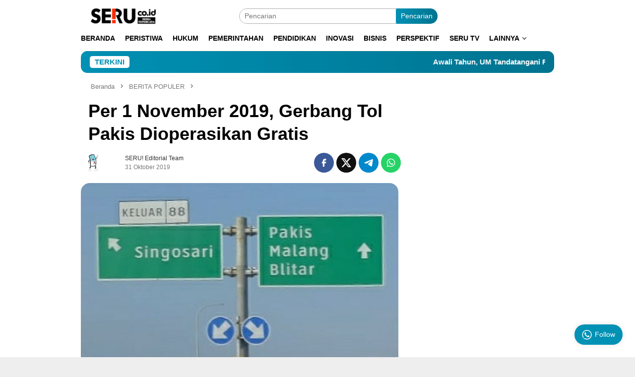

--- FILE ---
content_type: text/html; charset=UTF-8
request_url: https://seru.co.id/5913-per-1-november-2019-gerbang-tol-pakis-dioperasikan-gratis
body_size: 37319
content:
<!DOCTYPE html><html lang="id" prefix="og: https://ogp.me/ns#"><head itemscope="itemscope" itemtype="http://schema.org/WebSite"><meta charset="UTF-8"><meta name="viewport" content="width=device-width, initial-scale=1"><link rel="profile" href="http://gmpg.org/xfn/11"><title>Per 1 November 2019, Gerbang Tol Pakis Dioperasikan Gratis</title><meta name="description" content="Akses Gerbang Tol Pakis mulai dibuka 1 November 2019. (ilustrasi)"/><meta name="robots" content="follow, index, max-snippet:-1, max-video-preview:-1, max-image-preview:large"/><link rel="canonical" href="https://seru.co.id/5913-per-1-november-2019-gerbang-tol-pakis-dioperasikan-gratis" /><meta property="og:locale" content="id_ID" /><meta property="og:type" content="article" /><meta property="og:title" content="Per 1 November 2019, Gerbang Tol Pakis Dioperasikan Gratis" /><meta property="og:description" content="Akses Gerbang Tol Pakis mulai dibuka 1 November 2019. (ilustrasi)" /><meta property="og:url" content="https://seru.co.id/5913-per-1-november-2019-gerbang-tol-pakis-dioperasikan-gratis" /><meta property="og:site_name" content="Seru.co.id" /><meta property="article:publisher" content="https://www.facebook.com/serumediaterpercaya" /><meta property="article:author" content="https://www.facebook.com/ndaruseru" /><meta property="article:tag" content="gerbangtol" /><meta property="article:tag" content="jasamarga" /><meta property="article:tag" content="pakis" /><meta property="article:tag" content="tol" /><meta property="article:section" content="BERITA POPULER" /><meta property="og:updated_time" content="2019-11-01T14:58:54+07:00" /><meta property="og:image" content="https://seru.co.id/wp-content/uploads/2019/10/IMG_20191031_211559_resize_62.jpg" /><meta property="og:image:secure_url" content="https://seru.co.id/wp-content/uploads/2019/10/IMG_20191031_211559_resize_62.jpg" /><meta property="og:image:width" content="1200" /><meta property="og:image:height" content="843" /><meta property="og:image:alt" content="Per 1 November 2019, Gerbang Tol Pakis Dioperasikan Gratis" /><meta property="og:image:type" content="image/jpeg" /><meta property="article:published_time" content="2019-10-31T21:36:49+07:00" /><meta property="article:modified_time" content="2019-11-01T14:58:54+07:00" /><meta name="twitter:card" content="summary_large_image" /><meta name="twitter:title" content="Per 1 November 2019, Gerbang Tol Pakis Dioperasikan Gratis" /><meta name="twitter:description" content="Akses Gerbang Tol Pakis mulai dibuka 1 November 2019. (ilustrasi)" /><meta name="twitter:site" content="@Serucoid1" /><meta name="twitter:creator" content="@Serucoid1" /><meta name="twitter:image" content="https://seru.co.id/wp-content/uploads/2019/10/IMG_20191031_211559_resize_62.jpg" /><meta name="twitter:label1" content="Ditulis oleh" /><meta name="twitter:data1" content="SERU! Editorial Team" /><meta name="twitter:label2" content="Waktunya membaca" /><meta name="twitter:data2" content="1 menit" />
<script data-wpmeteor-nooptimize="true" data-no-optimize="1" data-no-defer>var _wpmeteor={"gdpr":true,"rdelay":86400000,"preload":true,"v":"3.4.16","rest_url":"https:\/\/seru.co.id\/wp-json\/"};(()=>{try{new MutationObserver(function(){}),new Promise(function(){}),Object.assign({},{}),document.fonts.ready.then(function(){})}catch{s="wpmeteordisable=1",i=document.location.href,i.match(/[?&]wpmeteordisable/)||(o="",i.indexOf("?")==-1?i.indexOf("#")==-1?o=i+"?"+s:o=i.replace("#","?"+s+"#"):i.indexOf("#")==-1?o=i+"&"+s:o=i.replace("#","&"+s+"#"),document.location.href=o)}var s,i,o;})();</script><script data-wpmeteor-nooptimize="true" data-no-optimize="1" data-no-defer>(()=>{var v="addEventListener",ue="removeEventListener",p="getAttribute",L="setAttribute",pe="removeAttribute",N="hasAttribute",St="querySelector",F=St+"All",U="appendChild",Q="removeChild",fe="createElement",T="tagName",Ae="getOwnPropertyDescriptor",y="prototype",W="__lookupGetter__",Ee="__lookupSetter__",m="DOMContentLoaded",f="load",B="pageshow",me="error";var d=window,c=document,Te=c.documentElement;var $=console.error;var Ke=!0,X=class{constructor(){this.known=[]}init(){let t,n,s=(r,a)=>{if(Ke&&r&&r.fn&&!r.__wpmeteor){let o=function(i){return i===r?this:(c[v](m,l=>{i.call(c,r,l,"jQueryMock")}),this)};this.known.push([r,r.fn.ready,r.fn.init?.prototype?.ready]),r.fn.ready=o,r.fn.init?.prototype?.ready&&(r.fn.init.prototype.ready=o),r.__wpmeteor=!0}return r};window.jQuery||window.$,Object.defineProperty(window,"jQuery",{get(){return t},set(r){t=s(r,"jQuery")},configurable:!0}),Object.defineProperty(window,"$",{get(){return n},set(r){n=s(r,"$")},configurable:!0})}unmock(){this.known.forEach(([t,n,s])=>{t.fn.ready=n,t.fn.init?.prototype?.ready&&s&&(t.fn.init.prototype.ready=s)}),Ke=!1}};var ge="fpo:first-interaction",he="fpo:replay-captured-events";var Je="fpo:element-loaded",Se="fpo:images-loaded",M="fpo:the-end";var Z="click",V=window,Qe=V.addEventListener.bind(V),Xe=V.removeEventListener.bind(V),Ge="removeAttribute",ve="getAttribute",Gt="setAttribute",Ne=["touchstart","touchmove","touchend","touchcancel","keydown","wheel"],Ze=["mouseover","mouseout",Z],Nt=["touchstart","touchend","touchcancel","mouseover","mouseout",Z],R="data-wpmeteor-";var Ue="dispatchEvent",je=e=>{let t=new MouseEvent(Z,{view:e.view,bubbles:!0,cancelable:!0});return Object.defineProperty(t,"target",{writable:!1,value:e.target}),t},Be=class{static capture(){let t=!1,[,n,s]=`${window.Promise}`.split(/[\s[(){]+/s);if(V["__"+s+n])return;let r=[],a=o=>{if(o.target&&Ue in o.target){if(!o.isTrusted)return;if(o.cancelable&&!Ne.includes(o.type))try{o.preventDefault()}catch{}o.stopImmediatePropagation(),o.type===Z?r.push(je(o)):Nt.includes(o.type)&&r.push(o),o.target[Gt](R+o.type,!0),t||(t=!0,V[Ue](new CustomEvent(ge)))}};V.addEventListener(he,()=>{Ze.forEach(l=>Xe(l,a,{passive:!1,capture:!0})),Ne.forEach(l=>Xe(l,a,{passive:!0,capture:!0}));let o;for(;o=r.shift();){var i=o.target;i[ve](R+"touchstart")&&i[ve](R+"touchend")&&!i[ve](R+Z)?(i[ve](R+"touchmove")||r.push(je(o)),i[Ge](R+"touchstart"),i[Ge](R+"touchend")):i[Ge](R+o.type),i[Ue](o)}}),Ze.forEach(o=>Qe(o,a,{passive:!1,capture:!0})),Ne.forEach(o=>Qe(o,a,{passive:!0,capture:!0}))}};var et=Be;var j=class{constructor(){this.l=[]}emit(t,n=null){this.l[t]&&this.l[t].forEach(s=>s(n))}on(t,n){this.l[t]||=[],this.l[t].push(n)}off(t,n){this.l[t]=(this.l[t]||[]).filter(s=>s!==n)}};var D=new j;var ye=c[fe]("span");ye[L]("id","elementor-device-mode");ye[L]("class","elementor-screen-only");var Ut=!1,tt=()=>(Ut||c.body[U](ye),getComputedStyle(ye,":after").content.replace(/"/g,""));var rt=e=>e[p]("class")||"",nt=(e,t)=>e[L]("class",t),st=()=>{d[v](f,function(){let e=tt(),t=Math.max(Te.clientWidth||0,d.innerWidth||0),n=Math.max(Te.clientHeight||0,d.innerHeight||0),s=["_animation_"+e,"animation_"+e,"_animation","_animation","animation"];Array.from(c[F](".elementor-invisible")).forEach(r=>{let a=r.getBoundingClientRect();if(a.top+d.scrollY<=n&&a.left+d.scrollX<t)try{let i=JSON.parse(r[p]("data-settings"));if(i.trigger_source)return;let l=i._animation_delay||i.animation_delay||0,u,E;for(var o=0;o<s.length;o++)if(i[s[o]]){E=s[o],u=i[E];break}if(u){let q=rt(r),J=u==="none"?q:q+" animated "+u,At=setTimeout(()=>{nt(r,J.replace(/\belementor-invisible\b/,"")),s.forEach(Tt=>delete i[Tt]),r[L]("data-settings",JSON.stringify(i))},l);D.on("fi",()=>{clearTimeout(At),nt(r,rt(r).replace(new RegExp("\b"+u+"\b"),""))})}}catch(i){console.error(i)}})})};var ot="data-in-mega_smartmenus",it=()=>{let e=c[fe]("div");e.innerHTML='<span class="sub-arrow --wp-meteor"><i class="fa" aria-hidden="true"></i></span>';let t=e.firstChild,n=s=>{let r=[];for(;s=s.previousElementSibling;)r.push(s);return r};c[v](m,function(){Array.from(c[F](".pp-advanced-menu ul")).forEach(s=>{if(s[p](ot))return;(s[p]("class")||"").match(/\bmega-menu\b/)&&s[F]("ul").forEach(o=>{o[L](ot,!0)});let r=n(s),a=r.filter(o=>o).filter(o=>o[T]==="A").pop();if(a||(a=r.map(o=>Array.from(o[F]("a"))).filter(o=>o).flat().pop()),a){let o=t.cloneNode(!0);a[U](o),new MutationObserver(l=>{l.forEach(({addedNodes:u})=>{u.forEach(E=>{if(E.nodeType===1&&E[T]==="SPAN")try{a[Q](o)}catch{}})})}).observe(a,{childList:!0})}})})};var w="readystatechange",A="message";var Y="SCRIPT",g="data-wpmeteor-",b=Object.defineProperty,Ve=Object.defineProperties,P="javascript/blocked",Pe=/^\s*(application|text)\/javascript|module\s*$/i,mt="requestAnimationFrame",gt="requestIdleCallback",ie="setTimeout",Ie="__dynamic",I=d.constructor.name+"::",ce=c.constructor.name+"::",ht=function(e,t){t=t||d;for(var n=0;n<this.length;n++)e.call(t,this[n],n,this)};"NodeList"in d&&!NodeList[y].forEach&&(NodeList[y].forEach=ht);"HTMLCollection"in d&&!HTMLCollection[y].forEach&&(HTMLCollection[y].forEach=ht);_wpmeteor["elementor-animations"]&&st(),_wpmeteor["elementor-pp"]&&it();var _e=[],Le=[],ee=[],se=!1,k=[],h={},He=!1,Bt=0,H=c.visibilityState==="visible"?d[mt]:d[ie],vt=d[gt]||H;c[v]("visibilitychange",()=>{H=c.visibilityState==="visible"?d[mt]:d[ie],vt=d[gt]||H});var C=d[ie],De,z=["src","type"],x=Object,te="definePropert";x[te+"y"]=(e,t,n)=>{if(e===d&&["jQuery","onload"].indexOf(t)>=0||(e===c||e===c.body)&&["readyState","write","writeln","on"+w].indexOf(t)>=0)return["on"+w,"on"+f].indexOf(t)&&n.set&&(h["on"+w]=h["on"+w]||[],h["on"+w].push(n.set)),e;if(e instanceof HTMLScriptElement&&z.indexOf(t)>=0){if(!e[t+"__def"]){let s=x[Ae](e,t);b(e,t,{set(r){return e[t+"__set"]?e[t+"__set"].call(e,r):s.set.call(e,r)},get(){return e[t+"__get"]?e[t+"__get"].call(e):s.get.call(e)}}),e[t+"__def"]=!0}return n.get&&(e[t+"__get"]=n.get),n.set&&(e[t+"__set"]=n.set),e}return b(e,t,n)};x[te+"ies"]=(e,t)=>{for(let n in t)x[te+"y"](e,n,t[n]);for(let n of x.getOwnPropertySymbols(t))x[te+"y"](e,n,t[n]);return e};var qe=EventTarget[y][v],yt=EventTarget[y][ue],ae=qe.bind(c),Ct=yt.bind(c),G=qe.bind(d),_t=yt.bind(d),Lt=Document[y].createElement,le=Lt.bind(c),de=c.__proto__[W]("readyState").bind(c),ct="loading";b(c,"readyState",{get(){return ct},set(e){return ct=e}});var at=e=>k.filter(([t,,n],s)=>{if(!(e.indexOf(t.type)<0)){n||(n=t.target);try{let r=n.constructor.name+"::"+t.type;for(let a=0;a<h[r].length;a++)if(h[r][a]){let o=r+"::"+s+"::"+a;if(!xe[o])return!0}}catch{}}}).length,oe,xe={},K=e=>{k.forEach(([t,n,s],r)=>{if(!(e.indexOf(t.type)<0)){s||(s=t.target);try{let a=s.constructor.name+"::"+t.type;if((h[a]||[]).length)for(let o=0;o<h[a].length;o++){let i=h[a][o];if(i){let l=a+"::"+r+"::"+o;if(!xe[l]){xe[l]=!0,c.readyState=n,oe=a;try{Bt++,!i[y]||i[y].constructor===i?i.bind(s)(t):i(t)}catch(u){$(u,i)}oe=null}}}}catch(a){$(a)}}})};ae(m,e=>{k.push([new e.constructor(m,e),de(),c])});ae(w,e=>{k.push([new e.constructor(w,e),de(),c])});G(m,e=>{k.push([new e.constructor(m,e),de(),d])});G(f,e=>{He=!0,k.push([new e.constructor(f,e),de(),d]),O||K([m,w,A,f,B])});G(B,e=>{k.push([new e.constructor(B,e),de(),d]),O||K([m,w,A,f,B])});var wt=e=>{k.push([e,c.readyState,d])},Ot=d[W]("onmessage"),Rt=d[Ee]("onmessage"),Pt=()=>{_t(A,wt),(h[I+"message"]||[]).forEach(e=>{G(A,e)}),b(d,"onmessage",{get:Ot,set:Rt})};G(A,wt);var Dt=new X;Dt.init();var Fe=()=>{!O&&!se&&(O=!0,c.readyState="loading",H($e),H(S)),He||G(f,()=>{Fe()})};G(ge,()=>{Fe()});D.on(Se,()=>{Fe()});_wpmeteor.rdelay>=0&&et.capture();var re=[-1],Ce=e=>{re=re.filter(t=>t!==e.target),re.length||C(D.emit.bind(D,M))};var O=!1,S=()=>{let e=_e.shift();if(e)e[p](g+"src")?e[N]("async")||e[Ie]?(e.isConnected&&(re.push(e),setTimeout(Ce,1e3,{target:e})),Oe(e,Ce),C(S)):Oe(e,C.bind(null,S)):(e.origtype==P&&Oe(e),C(S));else if(Le.length)_e.push(...Le),Le.length=0,C(S);else if(at([m,w,A]))K([m,w,A]),C(S);else if(He)if(at([f,B,A]))K([f,B,A]),C(S);else if(re.length>1)vt(S);else if(ee.length)_e.push(...ee),ee.length=0,C(S);else{if(d.RocketLazyLoadScripts)try{RocketLazyLoadScripts.run()}catch(t){$(t)}c.readyState="complete",Pt(),Dt.unmock(),O=!1,se=!0,d[ie](()=>Ce({target:-1}))}else O=!1},xt=e=>{let t=le(Y),n=e.attributes;for(var s=n.length-1;s>=0;s--)n[s].name.startsWith(g)||t[L](n[s].name,n[s].value);let r=e[p](g+"type");r?t.type=r:t.type="text/javascript",(e.textContent||"").match(/^\s*class RocketLazyLoadScripts/)?t.textContent=e.textContent.replace(/^\s*class\s*RocketLazyLoadScripts/,"window.RocketLazyLoadScripts=class").replace("RocketLazyLoadScripts.run();",""):t.textContent=e.textContent;for(let a of["onload","onerror","onreadystatechange"])e[a]&&(t[a]=e[a]);return t},Oe=(e,t)=>{let n=e[p](g+"src");if(n){let s=qe.bind(e);e.isConnected&&t&&(s(f,t),s(me,t)),e.origtype=e[p](g+"type")||"text/javascript",e.origsrc=n,(!e.isConnected||e[N]("nomodule")||e.type&&!Pe.test(e.type))&&t&&t(new Event(f,{target:e}))}else e.origtype===P?(e.origtype=e[p](g+"type")||"text/javascript",e[pe]("integrity"),e.textContent=e.textContent+`
`):t&&t(new Event(f,{target:e}))},We=(e,t)=>{let n=(h[e]||[]).indexOf(t);if(n>=0)return h[e][n]=void 0,!0},lt=(e,t,...n)=>{if("HTMLDocument::"+m==oe&&e===m&&!t.toString().match(/jQueryMock/)){D.on(M,c[v].bind(c,e,t,...n));return}if(t&&(e===m||e===w)){let s=ce+e;h[s]=h[s]||[],h[s].push(t),se&&K([e]);return}return ae(e,t,...n)},dt=(e,t,...n)=>{if(e===m){let s=ce+e;We(s,t)}return Ct(e,t,...n)};Ve(c,{[v]:{get(){return lt},set(){return lt}},[ue]:{get(){return dt},set(){return dt}}});var ne=c.createDocumentFragment(),$e=()=>{ne.hasChildNodes()&&(c.head[U](ne),ne=c.createDocumentFragment())},ut={},we=e=>{if(e)try{let t=new URL(e,c.location.href),n=t.origin;if(n&&!ut[n]&&c.location.host!==t.host){let s=le("link");s.rel="preconnect",s.href=n,ne[U](s),ut[n]=!0,O&&H($e)}}catch{}},be={},kt=(e,t,n,s)=>{let r=le("link");r.rel=t?"modulepre"+f:"pre"+f,r.as="script",n&&r[L]("crossorigin",n),s&&r[L]("integrity",s);try{e=new URL(e,c.location.href).href}catch{}r.href=e,ne[U](r),be[e]=!0,O&&H($e)},ke=function(...e){let t=le(...e);if(!e||e[0].toUpperCase()!==Y||!O)return t;let n=t[L].bind(t),s=t[p].bind(t),r=t[pe].bind(t),a=t[N].bind(t),o=t[W]("attributes").bind(t);return z.forEach(i=>{let l=t[W](i).bind(t),u=t[Ee](i).bind(t);x[te+"y"](t,i,{set(E){return i==="type"&&E&&!Pe.test(E)?n(i,E):((i==="src"&&E||i==="type"&&E&&t.origsrc)&&n("type",P),E?n(g+i,E):r(g+i))},get(){let E=t[p](g+i);if(i==="src")try{return new URL(E,c.location.href).href}catch{}return E}}),b(t,"orig"+i,{set(E){return u(E)},get(){return l()}})}),t[L]=function(i,l){if(z.includes(i))return i==="type"&&l&&!Pe.test(l)?n(i,l):((i==="src"&&l||i==="type"&&l&&t.origsrc)&&n("type",P),l?n(g+i,l):r(g+i));n(i,l)},t[p]=function(i){let l=z.indexOf(i)>=0?s(g+i):s(i);if(i==="src")try{return new URL(l,c.location.href).href}catch{}return l},t[N]=function(i){return z.indexOf(i)>=0?a(g+i):a(i)},b(t,"attributes",{get(){return[...o()].filter(l=>l.name!=="type").map(l=>({name:l.name.match(new RegExp(g))?l.name.replace(g,""):l.name,value:l.value}))}}),t[Ie]=!0,t};Object.defineProperty(Document[y],"createElement",{set(e){e!==ke&&(De=e)},get(){return De||ke}});var Re=new Set,ze=new MutationObserver(e=>{e.forEach(({removedNodes:t,addedNodes:n,target:s})=>{t.forEach(r=>{r.nodeType===1&&Y===r[T]&&"origtype"in r&&Re.delete(r)}),n.forEach(r=>{if(r.nodeType===1)if(Y===r[T]){if("origtype"in r){if(r.origtype!==P)return}else if(r[p]("type")!==P)return;"origtype"in r||z.forEach(o=>{let i=r[W](o).bind(r),l=r[Ee](o).bind(r);b(r,"orig"+o,{set(u){return l(u)},get(){return i()}})});let a=r[p](g+"src");if(Re.has(r)&&$("Inserted twice",r),r.parentNode){Re.add(r);let o=r[p](g+"type");(a||"").match(/\/gtm.js\?/)||r[N]("async")||r[Ie]?(ee.push(r),we(a)):r[N]("defer")||o==="module"?(Le.push(r),we(a)):(a&&!r[N]("nomodule")&&!be[a]&&kt(a,o==="module",r[N]("crossorigin")&&r[p]("crossorigin"),r[p]("integrity")),_e.push(r))}else r[v](f,o=>o.target.parentNode[Q](o.target)),r[v](me,o=>o.target.parentNode[Q](o.target)),s[U](r)}else r[T]==="LINK"&&r[p]("as")==="script"&&(be[r[p]("href")]=!0)})})}),bt={childList:!0,subtree:!0};ze.observe(c.documentElement,bt);var Mt=HTMLElement[y].attachShadow;HTMLElement[y].attachShadow=function(e){let t=Mt.call(this,e);return e.mode==="open"&&ze.observe(t,bt),t};(()=>{let e=x[Ae](HTMLIFrameElement[y],"src");b(HTMLIFrameElement[y],"src",{get(){return this.dataset.fpoSrc?this.dataset.fpoSrc:e.get.call(this)},set(t){delete this.dataset.fpoSrc,e.set.call(this,t)}})})();D.on(M,()=>{(!De||De===ke)&&(Document[y].createElement=Lt,ze.disconnect()),dispatchEvent(new CustomEvent(he)),dispatchEvent(new CustomEvent(M))});var Me=e=>{let t,n;!c.currentScript||!c.currentScript.parentNode?(t=c.body,n=t.lastChild):(n=c.currentScript,t=n.parentNode);try{let s=le("div");s.innerHTML=e,Array.from(s.childNodes).forEach(r=>{r.nodeName===Y?t.insertBefore(xt(r),n):t.insertBefore(r,n)})}catch(s){$(s)}},pt=e=>Me(e+`
`);Ve(c,{write:{get(){return Me},set(e){return Me=e}},writeln:{get(){return pt},set(e){return pt=e}}});var ft=(e,t,...n)=>{if(I+m==oe&&e===m&&!t.toString().match(/jQueryMock/)){D.on(M,d[v].bind(d,e,t,...n));return}if(I+f==oe&&e===f){D.on(M,d[v].bind(d,e,t,...n));return}if(t&&(e===f||e===B||e===m||e===A&&!se)){let s=e===m?ce+e:I+e;h[s]=h[s]||[],h[s].push(t),se&&K([e]);return}return G(e,t,...n)},Et=(e,t,...n)=>{if(e===f||e===m||e===B){let s=e===m?ce+e:I+e;We(s,t)}return _t(e,t,...n)};Ve(d,{[v]:{get(){return ft},set(){return ft}},[ue]:{get(){return Et},set(){return Et}}});var Ye=e=>{let t;return{get(){return t},set(n){return t&&We(e,n),h[e]=h[e]||[],h[e].push(n),t=n}}};G(Je,e=>{let{target:t,event:n}=e.detail,s=t===d?c.body:t,r=s[p](g+"on"+n.type);s[pe](g+"on"+n.type);try{let a=new Function("event",r);t===d?d[v](f,a.bind(t,n)):a.call(t,n)}catch(a){console.err(a)}});{let e=Ye(I+f);b(d,"onload",e),ae(m,()=>{b(c.body,"onload",e)})}b(c,"onreadystatechange",Ye(ce+w));b(d,"onmessage",Ye(I+A));(()=>{let e=d.innerHeight,t=d.innerWidth,n=r=>{let o={"4g":1250,"3g":2500,"2g":2500}[(navigator.connection||{}).effectiveType]||0,i=r.getBoundingClientRect(),l={top:-1*e-o,left:-1*t-o,bottom:e+o,right:t+o};return!(i.left>=l.right||i.right<=l.left||i.top>=l.bottom||i.bottom<=l.top)},s=(r=!0)=>{let a=1,o=-1,i={},l=()=>{o++,--a||d[ie](D.emit.bind(D,Se),_wpmeteor.rdelay)};Array.from(c.getElementsByTagName("*")).forEach(u=>{let E,q,J;if(u[T]==="IMG"){let _=u.currentSrc||u.src;_&&!i[_]&&!_.match(/^data:/i)&&((u.loading||"").toLowerCase()!=="lazy"||n(u))&&(E=_)}else if(u[T]===Y)we(u[p](g+"src"));else if(u[T]==="LINK"&&u[p]("as")==="script"&&["pre"+f,"modulepre"+f].indexOf(u[p]("rel"))>=0)be[u[p]("href")]=!0;else if((q=d.getComputedStyle(u))&&(J=(q.backgroundImage||"").match(/^url\s*\((.*?)\)/i))&&(J||[]).length){let _=J[0].slice(4,-1).replace(/"/g,"");!i[_]&&!_.match(/^data:/i)&&(E=_)}if(E){i[E]=!0;let _=new Image;r&&(a++,_[v](f,l),_[v](me,l)),_.src=E}}),c.fonts.ready.then(()=>{l()})};_wpmeteor.rdelay===0?ae(m,s):G(f,s)})();})();
//1.0.42</script><script type="application/ld+json" class="rank-math-schema">{"@context":"https://schema.org","@graph":[{"@type":"Place","@id":"https://seru.co.id/#place","geo":{"@type":"GeoCoordinates","latitude":"-7.9325266256645355","longitude":" 112.60393206665505"},"hasMap":"https://www.google.com/maps/search/?api=1&amp;query=-7.9325266256645355, 112.60393206665505","address":{"@type":"PostalAddress","streetAddress":"Komplek Ruko Tlogomas Square, Jl. Raya Ngelo Tlogomas, Tlogomas, Kec. Lowokwaru","addressLocality":"Kota Malang","addressRegion":"Jawa Timur","postalCode":"65141","addressCountry":"Indonesia"}},{"@type":"Organization","@id":"https://seru.co.id/#organization","name":"Seru.co.id","url":"https://seru.co.id","sameAs":["https://www.facebook.com/serumediaterpercaya","https://twitter.com/Serucoid1","https://www.youtube.com/@serutvonline","http://www.instagram.com/serumediatepercaya/","https://tiktok.com/@serucoid"],"email":"uploaderseru@gmail.com","address":{"@type":"PostalAddress","streetAddress":"Komplek Ruko Tlogomas Square, Jl. Raya Ngelo Tlogomas, Tlogomas, Kec. Lowokwaru","addressLocality":"Kota Malang","addressRegion":"Jawa Timur","postalCode":"65141","addressCountry":"Indonesia"},"logo":{"@type":"ImageObject","@id":"https://seru.co.id/#logo","url":"https://seru.co.id/wp-content/uploads/2023/09/Logo-Seru-Co-ID-1200-x-675-640x358-1.webp","contentUrl":"https://seru.co.id/wp-content/uploads/2023/09/Logo-Seru-Co-ID-1200-x-675-640x358-1.webp","caption":"Seru.co.id","inLanguage":"id","width":"640","height":"358"},"contactPoint":[{"@type":"ContactPoint","telephone":"+6281333633636","contactType":"customer support"}],"legalName":"SERU.CO.ID","location":{"@id":"https://seru.co.id/#place"}},{"@type":"WebSite","@id":"https://seru.co.id/#website","url":"https://seru.co.id","name":"Seru.co.id","alternateName":"Seru","publisher":{"@id":"https://seru.co.id/#organization"},"inLanguage":"id"},{"@type":"ImageObject","@id":"https://seru.co.id/wp-content/uploads/2019/10/IMG_20191031_211559_resize_62.jpg","url":"https://seru.co.id/wp-content/uploads/2019/10/IMG_20191031_211559_resize_62.jpg","width":"1200","height":"843","inLanguage":"id"},{"@type":"WebPage","@id":"https://seru.co.id/5913-per-1-november-2019-gerbang-tol-pakis-dioperasikan-gratis#webpage","url":"https://seru.co.id/5913-per-1-november-2019-gerbang-tol-pakis-dioperasikan-gratis","name":"Per 1 November 2019, Gerbang Tol Pakis Dioperasikan Gratis","datePublished":"2019-10-31T21:36:49+07:00","dateModified":"2019-11-01T14:58:54+07:00","isPartOf":{"@id":"https://seru.co.id/#website"},"primaryImageOfPage":{"@id":"https://seru.co.id/wp-content/uploads/2019/10/IMG_20191031_211559_resize_62.jpg"},"inLanguage":"id"},{"@type":"Person","@id":"https://seru.co.id/author/ilham","name":"SERU! Editorial Team","description":"Author at Seru.co.id","url":"https://seru.co.id/author/ilham","image":{"@type":"ImageObject","@id":"https://seru.co.id/wp-content/litespeed/avatar/f19524ce96e824d4afe05bf8d27eb079.jpg?ver=1768393009","url":"https://seru.co.id/wp-content/litespeed/avatar/f19524ce96e824d4afe05bf8d27eb079.jpg?ver=1768393009","caption":"SERU! Editorial Team","inLanguage":"id"},"sameAs":["https://seru.co.id"],"worksFor":{"@id":"https://seru.co.id/#organization"}},{"@type":"NewsArticle","headline":"Per 1 November 2019, Gerbang Tol Pakis Dioperasikan Gratis","datePublished":"2019-10-31T21:36:49+07:00","dateModified":"2019-11-01T14:58:54+07:00","articleSection":"BERITA POPULER, BISNIS, DINAMIKA DESA, PEMERINTAHAN, PERISTIWA","author":{"@id":"https://seru.co.id/author/ilham","name":"SERU! Editorial Team"},"publisher":{"@id":"https://seru.co.id/#organization"},"description":"Akses Gerbang Tol Pakis mulai dibuka 1 November 2019. (ilustrasi)","name":"Per 1 November 2019, Gerbang Tol Pakis Dioperasikan Gratis","@id":"https://seru.co.id/5913-per-1-november-2019-gerbang-tol-pakis-dioperasikan-gratis#richSnippet","isPartOf":{"@id":"https://seru.co.id/5913-per-1-november-2019-gerbang-tol-pakis-dioperasikan-gratis#webpage"},"image":{"@id":"https://seru.co.id/wp-content/uploads/2019/10/IMG_20191031_211559_resize_62.jpg"},"inLanguage":"id","mainEntityOfPage":{"@id":"https://seru.co.id/5913-per-1-november-2019-gerbang-tol-pakis-dioperasikan-gratis#webpage"}}]}</script> <link rel='dns-prefetch' href='//www.googletagmanager.com' /><link rel='dns-prefetch' href='//connect.facebook.net' /><link rel='dns-prefetch' href='//fonts.googleapis.com' /><link rel='dns-prefetch' href='//ajax.googleapis.com' /><link rel='dns-prefetch' href='//maps.googleapis.com' /><link rel='dns-prefetch' href='//maps.gstatic.com' /><link rel='dns-prefetch' href='//fonts.gstatic.com' /><link rel='dns-prefetch' href='//apis.google.com' /><link rel='dns-prefetch' href='//google-analytics.com' /><link rel='dns-prefetch' href='//www.google-analytics.com' /><link rel='dns-prefetch' href='//ssl.google-analytics.com' /><link rel='dns-prefetch' href='//youtube.com' /><link rel='dns-prefetch' href='//platform.twitter.com' /><link rel='dns-prefetch' href='//syndication.twitter.com' /><link rel='dns-prefetch' href='//platform.instagram.com' /><link rel='dns-prefetch' href='//s.gravatar.com' /><link rel="alternate" title="oEmbed (JSON)" type="application/json+oembed" href="https://seru.co.id/wp-json/oembed/1.0/embed?url=https%3A%2F%2Fseru.co.id%2F5913-per-1-november-2019-gerbang-tol-pakis-dioperasikan-gratis" /><link rel="alternate" title="oEmbed (XML)" type="text/xml+oembed" href="https://seru.co.id/wp-json/oembed/1.0/embed?url=https%3A%2F%2Fseru.co.id%2F5913-per-1-november-2019-gerbang-tol-pakis-dioperasikan-gratis&#038;format=xml" /><style id='wp-img-auto-sizes-contain-inline-css' type='text/css'>img:is([sizes=auto i],[sizes^="auto," i]){contain-intrinsic-size:3000px 1500px}
/*# sourceURL=wp-img-auto-sizes-contain-inline-css */</style><link data-optimized="2" rel="stylesheet" href="https://seru.co.id/wp-content/litespeed/css/6ae1ceb2ddb785f2adcddc2432f98c36.css?ver=a0637" /><style id='bloggingpro-style-inline-css' type='text/css'>kbd,a.button,button,.button,button.button,input[type="button"],input[type="reset"],input[type="submit"],.tagcloud a,ul.page-numbers li a.prev.page-numbers,ul.page-numbers li a.next.page-numbers,ul.page-numbers li span.page-numbers,.page-links > .page-link-number,.cat-links ul li a,.entry-footer .tag-text,.gmr-recentposts-widget li.listpost-gallery .gmr-rp-content .gmr-metacontent .cat-links-content a,.page-links > .post-page-numbers.current span,ol.comment-list li div.reply a,#cancel-comment-reply-link,.entry-footer .tags-links a:hover,.gmr-topnotification{background-color:#0091b4;}#primary-menu > li ul .current-menu-item > a,#primary-menu .sub-menu > li:hover > a,.cat-links-content a,.tagcloud li:before,a:hover,a:focus,a:active,.gmr-ontop:hover path,#navigationamp button.close-topnavmenu-wrap,.sidr a#sidr-id-close-topnavmenu-button,.sidr-class-menu-item i._mi,.sidr-class-menu-item img._mi,.text-marquee{color:#0091b4;}.widget-title:after,a.button,button,.button,button.button,input[type="button"],input[type="reset"],input[type="submit"],.tagcloud a,.sticky .gmr-box-content,.bypostauthor > .comment-body,.gmr-ajax-loader div:nth-child(1),.gmr-ajax-loader div:nth-child(2),.entry-footer .tags-links a:hover{border-color:#0091b4;}a,.gmr-ontop path{color:#2e2e2e;}.entry-content-single p a{color:#0091b4;}body{color:#000000;font-family:"Inter","Helvetica Neue",sans-serif;font-weight:500;font-size:14px;}.site-header{background-image:url(https://seru.co.id/wp-content/uploads/2024/05/Background-header-putih.webp);-webkit-background-size:auto;-moz-background-size:auto;-o-background-size:auto;background-size:auto;background-repeat:repeat;background-position:center top;background-attachment:scroll;}.site-header,.gmr-verytopbanner{background-color:#ffffff;}.site-title a{color:#0091b4;}.site-description{color:#999999;}.top-header{background-color:#ffffff;}#gmr-responsive-menu,.gmr-mainmenu #primary-menu > li > a,.search-trigger .gmr-icon{color:#000000;}.gmr-mainmenu #primary-menu > li.menu-border > a span,.gmr-mainmenu #primary-menu > li.page_item_has_children > a:after,.gmr-mainmenu #primary-menu > li.menu-item-has-children > a:after,.gmr-mainmenu #primary-menu .sub-menu > li.page_item_has_children > a:after,.gmr-mainmenu #primary-menu .sub-menu > li.menu-item-has-children > a:after{border-color:#000000;}#gmr-responsive-menu:hover,.gmr-mainmenu #primary-menu > li:hover > a,.gmr-mainmenu #primary-menu > .current-menu-item > a,.gmr-mainmenu #primary-menu .current-menu-ancestor > a,.gmr-mainmenu #primary-menu .current_page_item > a,.gmr-mainmenu #primary-menu .current_page_ancestor > a,.search-trigger .gmr-icon:hover{color:#0091b4;}.gmr-mainmenu #primary-menu > li.menu-border:hover > a span,.gmr-mainmenu #primary-menu > li.menu-border.current-menu-item > a span,.gmr-mainmenu #primary-menu > li.menu-border.current-menu-ancestor > a span,.gmr-mainmenu #primary-menu > li.menu-border.current_page_item > a span,.gmr-mainmenu #primary-menu > li.menu-border.current_page_ancestor > a span,.gmr-mainmenu #primary-menu > li.page_item_has_children:hover > a:after,.gmr-mainmenu #primary-menu > li.menu-item-has-children:hover > a:after,.gmr-mainmenu #primary-menu .sub-menu > li.page_item_has_children:hover > a:after,.gmr-mainmenu #primary-menu .sub-menu > li.menu-item-has-children:hover > a:after{border-color:#0091b4;}.secondwrap-menu .gmr-mainmenu #primary-menu > li > a,.secondwrap-menu .search-trigger .gmr-icon{color:#555555;}#primary-menu > li.menu-border > a span{border-color:#555555;}.secondwrap-menu .gmr-mainmenu #primary-menu > li:hover > a,.secondwrap-menu .gmr-mainmenu #primary-menu > .current-menu-item > a,.secondwrap-menu .gmr-mainmenu #primary-menu .current-menu-ancestor > a,.secondwrap-menu .gmr-mainmenu #primary-menu .current_page_item > a,.secondwrap-menu .gmr-mainmenu #primary-menu .current_page_ancestor > a,.secondwrap-menu .gmr-mainmenu #primary-menu > li.page_item_has_children:hover > a:after,.secondwrap-menu .gmr-mainmenu #primary-menu > li.menu-item-has-children:hover > a:after,.secondwrap-menu .gmr-mainmenu #primary-menu .sub-menu > li.page_item_has_children:hover > a:after,.secondwrap-menu .gmr-mainmenu #primary-menu .sub-menu > li.menu-item-has-children:hover > a:after,.secondwrap-menu .search-trigger .gmr-icon:hover{color:#0091b4;}.secondwrap-menu .gmr-mainmenu #primary-menu > li.menu-border:hover > a span,.secondwrap-menu .gmr-mainmenu #primary-menu > li.menu-border.current-menu-item > a span,.secondwrap-menu .gmr-mainmenu #primary-menu > li.menu-border.current-menu-ancestor > a span,.secondwrap-menu .gmr-mainmenu #primary-menu > li.menu-border.current_page_item > a span,.secondwrap-menu .gmr-mainmenu #primary-menu > li.menu-border.current_page_ancestor > a span,.secondwrap-menu .gmr-mainmenu #primary-menu > li.page_item_has_children:hover > a:after,.secondwrap-menu .gmr-mainmenu #primary-menu > li.menu-item-has-children:hover > a:after,.secondwrap-menu .gmr-mainmenu #primary-menu .sub-menu > li.page_item_has_children:hover > a:after,.secondwrap-menu .gmr-mainmenu #primary-menu .sub-menu > li.menu-item-has-children:hover > a:after{border-color:#0091b4;}h1,h2,h3,h4,h5,h6,.h1,.h2,.h3,.h4,.h5,.h6,.site-title,#primary-menu > li > a,.gmr-rp-biglink a,.gmr-rp-link a,.gmr-gallery-related ul li p a{font-family:"Roboto","Helvetica Neue",sans-serif;}.entry-main-single,.entry-main-single p{font-size:17px;}h1.title,h1.entry-title{font-size:36px;}h2.entry-title{font-size:20px;}.footer-container{background-color:#f5f5f5;}.widget-footer,.content-footer,.site-footer,.content-footer h3.widget-title{color:#b4b4b4;}.widget-footer a,.content-footer a,.site-footer a{color:#565656;}.widget-footer a:hover,.content-footer a:hover,.site-footer a:hover{color:#0091b4;}
/*# sourceURL=bloggingpro-style-inline-css */</style><style data-related="n2-ss-68">div#n2-ss-68 .n2-ss-slider-1{display:grid;position:relative;}div#n2-ss-68 .n2-ss-slider-2{display:grid;position:relative;overflow:hidden;padding:0px 0px 0px 0px;border:0px solid RGBA(62,62,62,1);border-radius:0px;background-clip:padding-box;background-repeat:repeat;background-position:50% 50%;background-size:cover;background-attachment:scroll;z-index:1;}div#n2-ss-68:not(.n2-ss-loaded) .n2-ss-slider-2{background-image:none !important;}div#n2-ss-68 .n2-ss-slider-3{display:grid;grid-template-areas:'cover';position:relative;overflow:hidden;z-index:10;}div#n2-ss-68 .n2-ss-slider-3 > *{grid-area:cover;}div#n2-ss-68 .n2-ss-slide-backgrounds,div#n2-ss-68 .n2-ss-slider-3 > .n2-ss-divider{position:relative;}div#n2-ss-68 .n2-ss-slide-backgrounds{z-index:10;}div#n2-ss-68 .n2-ss-slide-backgrounds > *{overflow:hidden;}div#n2-ss-68 .n2-ss-slide-background{transform:translateX(-100000px);}div#n2-ss-68 .n2-ss-slider-4{place-self:center;position:relative;width:100%;height:100%;z-index:20;display:grid;grid-template-areas:'slide';}div#n2-ss-68 .n2-ss-slider-4 > *{grid-area:slide;}div#n2-ss-68.n2-ss-full-page--constrain-ratio .n2-ss-slider-4{height:auto;}div#n2-ss-68 .n2-ss-slide{display:grid;place-items:center;grid-auto-columns:100%;position:relative;z-index:20;-webkit-backface-visibility:hidden;transform:translateX(-100000px);}div#n2-ss-68 .n2-ss-slide{perspective:1500px;}div#n2-ss-68 .n2-ss-slide-active{z-index:21;}.n2-ss-background-animation{position:absolute;top:0;left:0;width:100%;height:100%;z-index:3;}@media (min-width: 1200px){div#n2-ss-68 [data-hide-desktopportrait="1"]{display: none !important;}}@media (orientation: landscape) and (max-width: 1199px) and (min-width: 901px),(orientation: portrait) and (max-width: 1199px) and (min-width: 701px){div#n2-ss-68 [data-hide-tabletportrait="1"]{display: none !important;}}@media (orientation: landscape) and (max-width: 900px),(orientation: portrait) and (max-width: 700px){div#n2-ss-68 [data-hide-mobileportrait="1"]{display: none !important;}}</style> <script data-no-optimize="1" data-no-defer type="javascript/blocked" data-wpmeteor-type="text/javascript"  id="post-views-counter-frontend-js-before">/*  */
var pvcArgsFrontend = {"mode":"js","postID":5913,"requestURL":"https:\/\/seru.co.id\/wp-admin\/admin-ajax.php","nonce":"dc8e001bfe","dataStorage":"cookies","multisite":false,"path":"\/","domain":""};

//# sourceURL=post-views-counter-frontend-js-before
/*  */</script> <script data-no-optimize="1" data-no-defer type="javascript/blocked" data-wpmeteor-type="text/javascript"  data-wpmeteor-src="https://seru.co.id/wp-content/plugins/post-views-counter/js/frontend.js" id="post-views-counter-frontend-js"></script> <script data-no-optimize="1" data-no-defer type="javascript/blocked" data-wpmeteor-type="text/javascript"  data-wpmeteor-src="https://seru.co.id/wp-includes/js/jquery/jquery.min.js" id="jquery-core-js"></script> <script data-no-optimize="1" data-no-defer type="javascript/blocked" data-wpmeteor-type="text/javascript"  data-wpmeteor-src="https://seru.co.id/wp-includes/js/jquery/jquery-migrate.min.js" id="jquery-migrate-js"></script> <style>.notifyjs-bootstrap-base {
			background-color: #F2DEDE !important;
			border-color: #F2DEDE!important;
			color: #B94A48!important;
		}</style> <script data-no-optimize="1" data-no-defer type="javascript/blocked" data-wpmeteor-type="text/javascript" >var _Hasync= _Hasync|| [];
_Hasync.push(['Histats.start', '1,4777358,4,0,0,0,00010000']);
_Hasync.push(['Histats.fasi', '1']);
_Hasync.push(['Histats.track_hits', '']);
(function() {
var hs = document.createElement('script'); hs.type = 'text/javascript'; hs.async = true;
hs.src = ('//s10.histats.com/js15_as.js');
(document.getElementsByTagName('head')[0] || document.getElementsByTagName('body')[0]).appendChild(hs);
})();</script> <noscript><a href="/" target="_blank"><img  src="//sstatic1.histats.com/0.gif?4777358&101" alt="cool hit counter" border="0"></a></noscript><meta name="google-site-verification" content="l1DzAVyxuIsfkJeBO6h6fBw4zC9TFb8jtTlXiqcxD-M" /> <script data-no-optimize="1" data-no-defer type="javascript/blocked" data-wpmeteor-type="text/javascript"  async data-wpmeteor-src="https://pagead2.googlesyndication.com/pagead/js/adsbygoogle.js?client=ca-pub-2680240055452731"
     crossorigin="anonymous"></script> <meta name="p:domain_verify" content="f976d11a05d3cd5d274fb0ae52d3e8e3"/> <script data-no-optimize="1" data-no-defer type="javascript/blocked" data-wpmeteor-type="text/javascript" >(function(c,l,a,r,i,t,y){
        c[a]=c[a]||function(){(c[a].q=c[a].q||[]).push(arguments)};
        t=l.createElement(r);t.async=1;t.src="https://www.clarity.ms/tag/"+i;
        y=l.getElementsByTagName(r)[0];y.parentNode.insertBefore(t,y);
    })(window, document, "clarity", "script", "rm4bmv3arl");</script>  <script data-no-optimize="1" data-no-defer type="javascript/blocked" data-wpmeteor-type="text/javascript" >!function(f,b,e,v,n,t,s){if(f.fbq)return;n=f.fbq=function(){n.callMethod?
				n.callMethod.apply(n,arguments):n.queue.push(arguments)};if(!f._fbq)f._fbq=n;
				n.push=n;n.loaded=!0;n.version='2.0';n.queue=[];t=b.createElement(e);t.async=!0;
				t.src=v;s=b.getElementsByTagName(e)[0];s.parentNode.insertBefore(t,s)}(window,
				document,'script','https://connect.facebook.net/en_US/fbevents.js');

				fbq('init', '721622254175849');
				fbq('track', "PageView");</script> <noscript><img height="1" width="1" style="display:none"
src="https://www.facebook.com/tr?id=721622254175849&ev=PageView&noscript=1"
/></noscript><link rel="icon" href="https://seru.co.id/wp-content/uploads/2025/06/cropped-icon-seru.co_.id@512px-32x32.png" sizes="32x32" /><link rel="icon" href="https://seru.co.id/wp-content/uploads/2025/06/cropped-icon-seru.co_.id@512px-192x192.png" sizes="192x192" /><link rel="apple-touch-icon" href="https://seru.co.id/wp-content/uploads/2025/06/cropped-icon-seru.co_.id@512px-180x180.png" /><meta name="msapplication-TileImage" content="https://seru.co.id/wp-content/uploads/2025/06/cropped-icon-seru.co_.id@512px-270x270.png" /><style id='wp-block-image-inline-css' type='text/css'>.wp-block-image>a,.wp-block-image>figure>a{display:inline-block}.wp-block-image img{box-sizing:border-box;height:auto;max-width:100%;vertical-align:bottom}@media not (prefers-reduced-motion){.wp-block-image img.hide{visibility:hidden}.wp-block-image img.show{animation:show-content-image .4s}}.wp-block-image[style*=border-radius] img,.wp-block-image[style*=border-radius]>a{border-radius:inherit}.wp-block-image.has-custom-border img{box-sizing:border-box}.wp-block-image.aligncenter{text-align:center}.wp-block-image.alignfull>a,.wp-block-image.alignwide>a{width:100%}.wp-block-image.alignfull img,.wp-block-image.alignwide img{height:auto;width:100%}.wp-block-image .aligncenter,.wp-block-image .alignleft,.wp-block-image .alignright,.wp-block-image.aligncenter,.wp-block-image.alignleft,.wp-block-image.alignright{display:table}.wp-block-image .aligncenter>figcaption,.wp-block-image .alignleft>figcaption,.wp-block-image .alignright>figcaption,.wp-block-image.aligncenter>figcaption,.wp-block-image.alignleft>figcaption,.wp-block-image.alignright>figcaption{caption-side:bottom;display:table-caption}.wp-block-image .alignleft{float:left;margin:.5em 1em .5em 0}.wp-block-image .alignright{float:right;margin:.5em 0 .5em 1em}.wp-block-image .aligncenter{margin-left:auto;margin-right:auto}.wp-block-image :where(figcaption){margin-bottom:1em;margin-top:.5em}.wp-block-image.is-style-circle-mask img{border-radius:9999px}@supports ((-webkit-mask-image:none) or (mask-image:none)) or (-webkit-mask-image:none){.wp-block-image.is-style-circle-mask img{border-radius:0;-webkit-mask-image:url('data:image/svg+xml;utf8,<svg viewBox="0 0 100 100" xmlns="http://www.w3.org/2000/svg"><circle cx="50" cy="50" r="50"/></svg>');mask-image:url('data:image/svg+xml;utf8,<svg viewBox="0 0 100 100" xmlns="http://www.w3.org/2000/svg"><circle cx="50" cy="50" r="50"/></svg>');mask-mode:alpha;-webkit-mask-position:center;mask-position:center;-webkit-mask-repeat:no-repeat;mask-repeat:no-repeat;-webkit-mask-size:contain;mask-size:contain}}:root :where(.wp-block-image.is-style-rounded img,.wp-block-image .is-style-rounded img){border-radius:9999px}.wp-block-image figure{margin:0}.wp-lightbox-container{display:flex;flex-direction:column;position:relative}.wp-lightbox-container img{cursor:zoom-in}.wp-lightbox-container img:hover+button{opacity:1}.wp-lightbox-container button{align-items:center;backdrop-filter:blur(16px) saturate(180%);background-color:#5a5a5a40;border:none;border-radius:4px;cursor:zoom-in;display:flex;height:20px;justify-content:center;opacity:0;padding:0;position:absolute;right:16px;text-align:center;top:16px;width:20px;z-index:100}@media not (prefers-reduced-motion){.wp-lightbox-container button{transition:opacity .2s ease}}.wp-lightbox-container button:focus-visible{outline:3px auto #5a5a5a40;outline:3px auto -webkit-focus-ring-color;outline-offset:3px}.wp-lightbox-container button:hover{cursor:pointer;opacity:1}.wp-lightbox-container button:focus{opacity:1}.wp-lightbox-container button:focus,.wp-lightbox-container button:hover,.wp-lightbox-container button:not(:hover):not(:active):not(.has-background){background-color:#5a5a5a40;border:none}.wp-lightbox-overlay{box-sizing:border-box;cursor:zoom-out;height:100vh;left:0;overflow:hidden;position:fixed;top:0;visibility:hidden;width:100%;z-index:100000}.wp-lightbox-overlay .close-button{align-items:center;cursor:pointer;display:flex;justify-content:center;min-height:40px;min-width:40px;padding:0;position:absolute;right:calc(env(safe-area-inset-right) + 16px);top:calc(env(safe-area-inset-top) + 16px);z-index:5000000}.wp-lightbox-overlay .close-button:focus,.wp-lightbox-overlay .close-button:hover,.wp-lightbox-overlay .close-button:not(:hover):not(:active):not(.has-background){background:none;border:none}.wp-lightbox-overlay .lightbox-image-container{height:var(--wp--lightbox-container-height);left:50%;overflow:hidden;position:absolute;top:50%;transform:translate(-50%,-50%);transform-origin:top left;width:var(--wp--lightbox-container-width);z-index:9999999999}.wp-lightbox-overlay .wp-block-image{align-items:center;box-sizing:border-box;display:flex;height:100%;justify-content:center;margin:0;position:relative;transform-origin:0 0;width:100%;z-index:3000000}.wp-lightbox-overlay .wp-block-image img{height:var(--wp--lightbox-image-height);min-height:var(--wp--lightbox-image-height);min-width:var(--wp--lightbox-image-width);width:var(--wp--lightbox-image-width)}.wp-lightbox-overlay .wp-block-image figcaption{display:none}.wp-lightbox-overlay button{background:none;border:none}.wp-lightbox-overlay .scrim{background-color:#fff;height:100%;opacity:.9;position:absolute;width:100%;z-index:2000000}.wp-lightbox-overlay.active{visibility:visible}@media not (prefers-reduced-motion){.wp-lightbox-overlay.active{animation:turn-on-visibility .25s both}.wp-lightbox-overlay.active img{animation:turn-on-visibility .35s both}.wp-lightbox-overlay.show-closing-animation:not(.active){animation:turn-off-visibility .35s both}.wp-lightbox-overlay.show-closing-animation:not(.active) img{animation:turn-off-visibility .25s both}.wp-lightbox-overlay.zoom.active{animation:none;opacity:1;visibility:visible}.wp-lightbox-overlay.zoom.active .lightbox-image-container{animation:lightbox-zoom-in .4s}.wp-lightbox-overlay.zoom.active .lightbox-image-container img{animation:none}.wp-lightbox-overlay.zoom.active .scrim{animation:turn-on-visibility .4s forwards}.wp-lightbox-overlay.zoom.show-closing-animation:not(.active){animation:none}.wp-lightbox-overlay.zoom.show-closing-animation:not(.active) .lightbox-image-container{animation:lightbox-zoom-out .4s}.wp-lightbox-overlay.zoom.show-closing-animation:not(.active) .lightbox-image-container img{animation:none}.wp-lightbox-overlay.zoom.show-closing-animation:not(.active) .scrim{animation:turn-off-visibility .4s forwards}}@keyframes show-content-image{0%{visibility:hidden}99%{visibility:hidden}to{visibility:visible}}@keyframes turn-on-visibility{0%{opacity:0}to{opacity:1}}@keyframes turn-off-visibility{0%{opacity:1;visibility:visible}99%{opacity:0;visibility:visible}to{opacity:0;visibility:hidden}}@keyframes lightbox-zoom-in{0%{transform:translate(calc((-100vw + var(--wp--lightbox-scrollbar-width))/2 + var(--wp--lightbox-initial-left-position)),calc(-50vh + var(--wp--lightbox-initial-top-position))) scale(var(--wp--lightbox-scale))}to{transform:translate(-50%,-50%) scale(1)}}@keyframes lightbox-zoom-out{0%{transform:translate(-50%,-50%) scale(1);visibility:visible}99%{visibility:visible}to{transform:translate(calc((-100vw + var(--wp--lightbox-scrollbar-width))/2 + var(--wp--lightbox-initial-left-position)),calc(-50vh + var(--wp--lightbox-initial-top-position))) scale(var(--wp--lightbox-scale));visibility:hidden}}
/*# sourceURL=https://seru.co.id/wp-includes/blocks/image/style.min.css */</style><style id='wp-block-list-inline-css' type='text/css'>ol,ul{box-sizing:border-box}:root :where(.wp-block-list.has-background){padding:1.25em 2.375em}
/*# sourceURL=https://seru.co.id/wp-includes/blocks/list/style.min.css */</style><style id='wp-block-paragraph-inline-css' type='text/css'>.is-small-text{font-size:.875em}.is-regular-text{font-size:1em}.is-large-text{font-size:2.25em}.is-larger-text{font-size:3em}.has-drop-cap:not(:focus):first-letter{float:left;font-size:8.4em;font-style:normal;font-weight:100;line-height:.68;margin:.05em .1em 0 0;text-transform:uppercase}body.rtl .has-drop-cap:not(:focus):first-letter{float:none;margin-left:.1em}p.has-drop-cap.has-background{overflow:hidden}:root :where(p.has-background){padding:1.25em 2.375em}:where(p.has-text-color:not(.has-link-color)) a{color:inherit}p.has-text-align-left[style*="writing-mode:vertical-lr"],p.has-text-align-right[style*="writing-mode:vertical-rl"]{rotate:180deg}
/*# sourceURL=https://seru.co.id/wp-includes/blocks/paragraph/style.min.css */</style><style id='global-styles-inline-css' type='text/css'>:root{--wp--preset--aspect-ratio--square: 1;--wp--preset--aspect-ratio--4-3: 4/3;--wp--preset--aspect-ratio--3-4: 3/4;--wp--preset--aspect-ratio--3-2: 3/2;--wp--preset--aspect-ratio--2-3: 2/3;--wp--preset--aspect-ratio--16-9: 16/9;--wp--preset--aspect-ratio--9-16: 9/16;--wp--preset--color--black: #000000;--wp--preset--color--cyan-bluish-gray: #abb8c3;--wp--preset--color--white: #ffffff;--wp--preset--color--pale-pink: #f78da7;--wp--preset--color--vivid-red: #cf2e2e;--wp--preset--color--luminous-vivid-orange: #ff6900;--wp--preset--color--luminous-vivid-amber: #fcb900;--wp--preset--color--light-green-cyan: #7bdcb5;--wp--preset--color--vivid-green-cyan: #00d084;--wp--preset--color--pale-cyan-blue: #8ed1fc;--wp--preset--color--vivid-cyan-blue: #0693e3;--wp--preset--color--vivid-purple: #9b51e0;--wp--preset--gradient--vivid-cyan-blue-to-vivid-purple: linear-gradient(135deg,rgb(6,147,227) 0%,rgb(155,81,224) 100%);--wp--preset--gradient--light-green-cyan-to-vivid-green-cyan: linear-gradient(135deg,rgb(122,220,180) 0%,rgb(0,208,130) 100%);--wp--preset--gradient--luminous-vivid-amber-to-luminous-vivid-orange: linear-gradient(135deg,rgb(252,185,0) 0%,rgb(255,105,0) 100%);--wp--preset--gradient--luminous-vivid-orange-to-vivid-red: linear-gradient(135deg,rgb(255,105,0) 0%,rgb(207,46,46) 100%);--wp--preset--gradient--very-light-gray-to-cyan-bluish-gray: linear-gradient(135deg,rgb(238,238,238) 0%,rgb(169,184,195) 100%);--wp--preset--gradient--cool-to-warm-spectrum: linear-gradient(135deg,rgb(74,234,220) 0%,rgb(151,120,209) 20%,rgb(207,42,186) 40%,rgb(238,44,130) 60%,rgb(251,105,98) 80%,rgb(254,248,76) 100%);--wp--preset--gradient--blush-light-purple: linear-gradient(135deg,rgb(255,206,236) 0%,rgb(152,150,240) 100%);--wp--preset--gradient--blush-bordeaux: linear-gradient(135deg,rgb(254,205,165) 0%,rgb(254,45,45) 50%,rgb(107,0,62) 100%);--wp--preset--gradient--luminous-dusk: linear-gradient(135deg,rgb(255,203,112) 0%,rgb(199,81,192) 50%,rgb(65,88,208) 100%);--wp--preset--gradient--pale-ocean: linear-gradient(135deg,rgb(255,245,203) 0%,rgb(182,227,212) 50%,rgb(51,167,181) 100%);--wp--preset--gradient--electric-grass: linear-gradient(135deg,rgb(202,248,128) 0%,rgb(113,206,126) 100%);--wp--preset--gradient--midnight: linear-gradient(135deg,rgb(2,3,129) 0%,rgb(40,116,252) 100%);--wp--preset--font-size--small: 13px;--wp--preset--font-size--medium: 20px;--wp--preset--font-size--large: 36px;--wp--preset--font-size--x-large: 42px;--wp--preset--spacing--20: 0.44rem;--wp--preset--spacing--30: 0.67rem;--wp--preset--spacing--40: 1rem;--wp--preset--spacing--50: 1.5rem;--wp--preset--spacing--60: 2.25rem;--wp--preset--spacing--70: 3.38rem;--wp--preset--spacing--80: 5.06rem;--wp--preset--shadow--natural: 6px 6px 9px rgba(0, 0, 0, 0.2);--wp--preset--shadow--deep: 12px 12px 50px rgba(0, 0, 0, 0.4);--wp--preset--shadow--sharp: 6px 6px 0px rgba(0, 0, 0, 0.2);--wp--preset--shadow--outlined: 6px 6px 0px -3px rgb(255, 255, 255), 6px 6px rgb(0, 0, 0);--wp--preset--shadow--crisp: 6px 6px 0px rgb(0, 0, 0);}:where(.is-layout-flex){gap: 0.5em;}:where(.is-layout-grid){gap: 0.5em;}body .is-layout-flex{display: flex;}.is-layout-flex{flex-wrap: wrap;align-items: center;}.is-layout-flex > :is(*, div){margin: 0;}body .is-layout-grid{display: grid;}.is-layout-grid > :is(*, div){margin: 0;}:where(.wp-block-columns.is-layout-flex){gap: 2em;}:where(.wp-block-columns.is-layout-grid){gap: 2em;}:where(.wp-block-post-template.is-layout-flex){gap: 1.25em;}:where(.wp-block-post-template.is-layout-grid){gap: 1.25em;}.has-black-color{color: var(--wp--preset--color--black) !important;}.has-cyan-bluish-gray-color{color: var(--wp--preset--color--cyan-bluish-gray) !important;}.has-white-color{color: var(--wp--preset--color--white) !important;}.has-pale-pink-color{color: var(--wp--preset--color--pale-pink) !important;}.has-vivid-red-color{color: var(--wp--preset--color--vivid-red) !important;}.has-luminous-vivid-orange-color{color: var(--wp--preset--color--luminous-vivid-orange) !important;}.has-luminous-vivid-amber-color{color: var(--wp--preset--color--luminous-vivid-amber) !important;}.has-light-green-cyan-color{color: var(--wp--preset--color--light-green-cyan) !important;}.has-vivid-green-cyan-color{color: var(--wp--preset--color--vivid-green-cyan) !important;}.has-pale-cyan-blue-color{color: var(--wp--preset--color--pale-cyan-blue) !important;}.has-vivid-cyan-blue-color{color: var(--wp--preset--color--vivid-cyan-blue) !important;}.has-vivid-purple-color{color: var(--wp--preset--color--vivid-purple) !important;}.has-black-background-color{background-color: var(--wp--preset--color--black) !important;}.has-cyan-bluish-gray-background-color{background-color: var(--wp--preset--color--cyan-bluish-gray) !important;}.has-white-background-color{background-color: var(--wp--preset--color--white) !important;}.has-pale-pink-background-color{background-color: var(--wp--preset--color--pale-pink) !important;}.has-vivid-red-background-color{background-color: var(--wp--preset--color--vivid-red) !important;}.has-luminous-vivid-orange-background-color{background-color: var(--wp--preset--color--luminous-vivid-orange) !important;}.has-luminous-vivid-amber-background-color{background-color: var(--wp--preset--color--luminous-vivid-amber) !important;}.has-light-green-cyan-background-color{background-color: var(--wp--preset--color--light-green-cyan) !important;}.has-vivid-green-cyan-background-color{background-color: var(--wp--preset--color--vivid-green-cyan) !important;}.has-pale-cyan-blue-background-color{background-color: var(--wp--preset--color--pale-cyan-blue) !important;}.has-vivid-cyan-blue-background-color{background-color: var(--wp--preset--color--vivid-cyan-blue) !important;}.has-vivid-purple-background-color{background-color: var(--wp--preset--color--vivid-purple) !important;}.has-black-border-color{border-color: var(--wp--preset--color--black) !important;}.has-cyan-bluish-gray-border-color{border-color: var(--wp--preset--color--cyan-bluish-gray) !important;}.has-white-border-color{border-color: var(--wp--preset--color--white) !important;}.has-pale-pink-border-color{border-color: var(--wp--preset--color--pale-pink) !important;}.has-vivid-red-border-color{border-color: var(--wp--preset--color--vivid-red) !important;}.has-luminous-vivid-orange-border-color{border-color: var(--wp--preset--color--luminous-vivid-orange) !important;}.has-luminous-vivid-amber-border-color{border-color: var(--wp--preset--color--luminous-vivid-amber) !important;}.has-light-green-cyan-border-color{border-color: var(--wp--preset--color--light-green-cyan) !important;}.has-vivid-green-cyan-border-color{border-color: var(--wp--preset--color--vivid-green-cyan) !important;}.has-pale-cyan-blue-border-color{border-color: var(--wp--preset--color--pale-cyan-blue) !important;}.has-vivid-cyan-blue-border-color{border-color: var(--wp--preset--color--vivid-cyan-blue) !important;}.has-vivid-purple-border-color{border-color: var(--wp--preset--color--vivid-purple) !important;}.has-vivid-cyan-blue-to-vivid-purple-gradient-background{background: var(--wp--preset--gradient--vivid-cyan-blue-to-vivid-purple) !important;}.has-light-green-cyan-to-vivid-green-cyan-gradient-background{background: var(--wp--preset--gradient--light-green-cyan-to-vivid-green-cyan) !important;}.has-luminous-vivid-amber-to-luminous-vivid-orange-gradient-background{background: var(--wp--preset--gradient--luminous-vivid-amber-to-luminous-vivid-orange) !important;}.has-luminous-vivid-orange-to-vivid-red-gradient-background{background: var(--wp--preset--gradient--luminous-vivid-orange-to-vivid-red) !important;}.has-very-light-gray-to-cyan-bluish-gray-gradient-background{background: var(--wp--preset--gradient--very-light-gray-to-cyan-bluish-gray) !important;}.has-cool-to-warm-spectrum-gradient-background{background: var(--wp--preset--gradient--cool-to-warm-spectrum) !important;}.has-blush-light-purple-gradient-background{background: var(--wp--preset--gradient--blush-light-purple) !important;}.has-blush-bordeaux-gradient-background{background: var(--wp--preset--gradient--blush-bordeaux) !important;}.has-luminous-dusk-gradient-background{background: var(--wp--preset--gradient--luminous-dusk) !important;}.has-pale-ocean-gradient-background{background: var(--wp--preset--gradient--pale-ocean) !important;}.has-electric-grass-gradient-background{background: var(--wp--preset--gradient--electric-grass) !important;}.has-midnight-gradient-background{background: var(--wp--preset--gradient--midnight) !important;}.has-small-font-size{font-size: var(--wp--preset--font-size--small) !important;}.has-medium-font-size{font-size: var(--wp--preset--font-size--medium) !important;}.has-large-font-size{font-size: var(--wp--preset--font-size--large) !important;}.has-x-large-font-size{font-size: var(--wp--preset--font-size--x-large) !important;}
/*# sourceURL=global-styles-inline-css */</style></head><body class="wp-singular post-template-default single single-post postid-5913 single-format-standard wp-theme-bloggingpro gmr-theme idtheme kentooz gmr-sticky group-blog" itemscope="itemscope" itemtype="http://schema.org/WebPage"><div id="full-container">
<a class="skip-link screen-reader-text" href="#main">Loncat ke konten</a><div class="gmr-floatbanner gmr-floatbanner-left"><div class="inner-floatleft"><button onclick="parentNode.remove()" title="tutup">tutup</button><script data-no-optimize="1" data-no-defer type="javascript/blocked" data-wpmeteor-type="text/javascript"  async data-wpmeteor-src="https://pagead2.googlesyndication.com/pagead/js/adsbygoogle.js?client=ca-pub-2680240055452731"
     crossorigin="anonymous"></script> 
<ins class="adsbygoogle"
style="display:block"
data-ad-client="ca-pub-2680240055452731"
data-ad-slot="1339469965"
data-ad-format="auto"
data-full-width-responsive="true"></ins> <script data-no-optimize="1" data-no-defer type="javascript/blocked" data-wpmeteor-type="text/javascript" >(adsbygoogle = window.adsbygoogle || []).push({});</script></div></div><div class="gmr-floatbanner gmr-floatbanner-right"><div class="inner-floatright"><button onclick="parentNode.remove()" title="tutup">tutup</button><script data-no-optimize="1" data-no-defer type="javascript/blocked" data-wpmeteor-type="text/javascript"  async data-wpmeteor-src="https://pagead2.googlesyndication.com/pagead/js/adsbygoogle.js?client=ca-pub-2680240055452731"
     crossorigin="anonymous"></script> 
<ins class="adsbygoogle"
style="display:block"
data-ad-client="ca-pub-2680240055452731"
data-ad-slot="9026388291"
data-ad-format="auto"
data-full-width-responsive="true"></ins> <script data-no-optimize="1" data-no-defer type="javascript/blocked" data-wpmeteor-type="text/javascript" >(adsbygoogle = window.adsbygoogle || []).push({});</script></div></div><div class="gmr-verytopbanner text-center"><div class="container"><script data-no-optimize="1" data-no-defer type="javascript/blocked" data-wpmeteor-type="text/javascript"  async data-wpmeteor-src="https://pagead2.googlesyndication.com/pagead/js/adsbygoogle.js?client=ca-pub-2680240055452731"
     crossorigin="anonymous"></script> 
<ins class="adsbygoogle"
style="display:block"
data-ad-client="ca-pub-2680240055452731"
data-ad-slot="8734474756"
data-ad-format="auto"
data-full-width-responsive="true"></ins> <script data-no-optimize="1" data-no-defer type="javascript/blocked" data-wpmeteor-type="text/javascript" >(adsbygoogle = window.adsbygoogle || []).push({});</script></div></div><header id="masthead" class="site-header" role="banner" itemscope="itemscope" itemtype="http://schema.org/WPHeader"><div class="container"><div class="clearfix gmr-headwrapper"><div class="list-table clearfix"><div class="table-row"><div class="table-cell onlymobile-menu">
<a id="gmr-responsive-menu" href="#menus" rel="nofollow" title="Menu Mobile"><svg xmlns="http://www.w3.org/2000/svg" xmlns:xlink="http://www.w3.org/1999/xlink" aria-hidden="true" role="img" width="1em" height="1em" preserveAspectRatio="xMidYMid meet" viewBox="0 0 24 24"><path d="M3 6h18v2H3V6m0 5h18v2H3v-2m0 5h18v2H3v-2z" fill="currentColor"/></svg><span class="screen-reader-text">Menu Mobile</span></a></div><div class="close-topnavmenu-wrap"><a id="close-topnavmenu-button" rel="nofollow" href="#"><svg xmlns="http://www.w3.org/2000/svg" xmlns:xlink="http://www.w3.org/1999/xlink" aria-hidden="true" role="img" width="1em" height="1em" preserveAspectRatio="xMidYMid meet" viewBox="0 0 24 24"><path d="M12 20c-4.41 0-8-3.59-8-8s3.59-8 8-8s8 3.59 8 8s-3.59 8-8 8m0-18C6.47 2 2 6.47 2 12s4.47 10 10 10s10-4.47 10-10S17.53 2 12 2m2.59 6L12 10.59L9.41 8L8 9.41L10.59 12L8 14.59L9.41 16L12 13.41L14.59 16L16 14.59L13.41 12L16 9.41L14.59 8z" fill="currentColor"/></svg></a></div><div class="table-cell gmr-logo"><div class="logo-wrap">
<a href="https://seru.co.id/" class="custom-logo-link" itemprop="url" title="Seru.co.id">
<img data-lazyloaded="1" src="[data-uri]" width="161" height="38" data-src="https://seru.co.id/wp-content/uploads/2025/06/logo-seru.co_.id_.png" alt="Seru.co.id" title="Seru.co.id" />
</a></div></div><div class="table-cell search">
<a id="search-menu-button-top" class="responsive-searchbtn pull-right" href="#" rel="nofollow"><svg xmlns="http://www.w3.org/2000/svg" xmlns:xlink="http://www.w3.org/1999/xlink" aria-hidden="true" role="img" width="1em" height="1em" preserveAspectRatio="xMidYMid meet" viewBox="0 0 24 24"><g fill="none"><path d="M21 21l-4.486-4.494M19 10.5a8.5 8.5 0 1 1-17 0a8.5 8.5 0 0 1 17 0z" stroke="currentColor" stroke-width="2" stroke-linecap="round"/></g></svg></a><form method="get" id="search-topsearchform-container" class="gmr-searchform searchform topsearchform" action="https://seru.co.id/">
<input type="text" name="s" id="s" placeholder="Pencarian" />
<button type="submit" class="topsearch-submit">Pencarian</button></form></div><div class="table-cell gmr-table-date">
<span class="gmr-top-date pull-right" data-lang="id"></span></div></div></div></div></div></header><div class="top-header"><div class="container"><div class="gmr-menuwrap mainwrap-menu clearfix"><nav id="site-navigation" class="gmr-mainmenu" role="navigation" itemscope="itemscope" itemtype="http://schema.org/SiteNavigationElement"><ul id="primary-menu" class="menu"><li class="menu-item menu-item-type-menulogo-btn gmr-menulogo-btn"><a href="https://seru.co.id/" id="menulogo-button" itemprop="url" title="Seru.co.id"><img data-lazyloaded="1" src="[data-uri]" width="30" height="48" data-src="https://seru.co.id/wp-content/uploads/2025/06/icon-seru.co_.id-@48px.png" alt="Seru.co.id" title="Seru.co.id" itemprop="image" /></a></li><li id="menu-item-3256" class="menu-item menu-item-type-custom menu-item-object-custom menu-item-home menu-item-3256"><a href="https://seru.co.id" itemprop="url"><span itemprop="name">BERANDA</span></a></li><li id="menu-item-412" class="menu-item menu-item-type-taxonomy menu-item-object-category current-post-ancestor current-menu-parent current-post-parent menu-item-412"><a href="https://seru.co.id/peristiwa" itemprop="url"><span itemprop="name">PERISTIWA</span></a></li><li id="menu-item-405" class="menu-item menu-item-type-taxonomy menu-item-object-category menu-item-405"><a href="https://seru.co.id/hukum" itemprop="url"><span itemprop="name">HUKUM</span></a></li><li id="menu-item-404" class="menu-item menu-item-type-taxonomy menu-item-object-category current-post-ancestor current-menu-parent current-post-parent menu-item-404"><a href="https://seru.co.id/pemerintahan" itemprop="url"><span itemprop="name">PEMERINTAHAN</span></a></li><li id="menu-item-406" class="menu-item menu-item-type-taxonomy menu-item-object-category menu-item-406"><a href="https://seru.co.id/pendidikan" itemprop="url"><span itemprop="name">PENDIDIKAN</span></a></li><li id="menu-item-410" class="menu-item menu-item-type-taxonomy menu-item-object-category menu-item-410"><a href="https://seru.co.id/inovasi" itemprop="url"><span itemprop="name">INOVASI</span></a></li><li id="menu-item-407" class="menu-item menu-item-type-taxonomy menu-item-object-category current-post-ancestor current-menu-parent current-post-parent menu-item-407"><a href="https://seru.co.id/bisnis" itemprop="url"><span itemprop="name">BISNIS</span></a></li><li id="menu-item-75060" class="menu-item menu-item-type-taxonomy menu-item-object-category menu-item-75060"><a href="https://seru.co.id/perspektif" itemprop="url"><span itemprop="name">PERSpektif</span></a></li><li id="menu-item-101880" class="menu-item menu-item-type-taxonomy menu-item-object-category menu-item-101880"><a href="https://seru.co.id/berita-video" itemprop="url"><span itemprop="name">SERU TV</span></a></li><li id="menu-item-96744" class="menu-item menu-item-type-custom menu-item-object-custom menu-item-has-children menu-item-96744"><a href="#" itemprop="url"><span itemprop="name">Lainnya</span></a><ul class="sub-menu"><li id="menu-item-101881" class="menu-item menu-item-type-taxonomy menu-item-object-category current-post-ancestor current-menu-parent current-post-parent menu-item-101881"><a href="https://seru.co.id/berita-populer" itemprop="url"><span itemprop="name">BERITA POPULER</span></a></li><li id="menu-item-18028" class="menu-item menu-item-type-taxonomy menu-item-object-category menu-item-18028"><a href="https://seru.co.id/politik" itemprop="url"><span itemprop="name">POLITIK</span></a></li><li id="menu-item-173557" class="menu-item menu-item-type-taxonomy menu-item-object-category menu-item-173557"><a href="https://seru.co.id/pilkada" itemprop="url"><span itemprop="name">PILKADA</span></a></li><li id="menu-item-4862" class="menu-item menu-item-type-taxonomy menu-item-object-category menu-item-4862"><a href="https://seru.co.id/komunitas" itemprop="url"><span itemprop="name">KOMUNITAS</span></a></li><li id="menu-item-411" class="menu-item menu-item-type-taxonomy menu-item-object-category menu-item-411"><a href="https://seru.co.id/kesehatan" itemprop="url"><span itemprop="name">KESEHATAN</span></a></li><li id="menu-item-16014" class="menu-item menu-item-type-taxonomy menu-item-object-category menu-item-16014"><a href="https://seru.co.id/kuliner" itemprop="url"><span itemprop="name">KULINER</span></a></li><li id="menu-item-1444" class="menu-item menu-item-type-taxonomy menu-item-object-category menu-item-1444"><a href="https://seru.co.id/olahrag" itemprop="url"><span itemprop="name">OLAHRAGA</span></a></li><li id="menu-item-183176" class="menu-item menu-item-type-taxonomy menu-item-object-category menu-item-183176"><a href="https://seru.co.id/religi" itemprop="url"><span itemprop="name">RELIGI</span></a></li><li id="menu-item-16015" class="menu-item menu-item-type-taxonomy menu-item-object-category menu-item-16015"><a href="https://seru.co.id/lifestyle" itemprop="url"><span itemprop="name">LIFESTYLE</span></a></li><li id="menu-item-97708" class="menu-item menu-item-type-taxonomy menu-item-object-category menu-item-97708"><a href="https://seru.co.id/opini" itemprop="url"><span itemprop="name">OPINI</span></a></li><li id="menu-item-152737" class="menu-item menu-item-type-taxonomy menu-item-object-category menu-item-152737"><a href="https://seru.co.id/liputan-khusus" itemprop="url"><span itemprop="name">LIPUTAN KHUSUS</span></a></li><li id="menu-item-97709" class="menu-item menu-item-type-taxonomy menu-item-object-category menu-item-97709"><a href="https://seru.co.id/traveller" itemprop="url"><span itemprop="name">TRAVELLER</span></a></li><li id="menu-item-181875" class="menu-item menu-item-type-taxonomy menu-item-object-category menu-item-181875"><a href="https://seru.co.id/hiburan" itemprop="url"><span itemprop="name">HIBURAN</span></a></li><li id="menu-item-16013" class="menu-item menu-item-type-taxonomy menu-item-object-category menu-item-16013"><a href="https://seru.co.id/pemilu" itemprop="url"><span itemprop="name">PEMILU 2024</span></a></li><li id="menu-item-215740" class="menu-item menu-item-type-taxonomy menu-item-object-category menu-item-215740"><a href="https://seru.co.id/sosial" itemprop="url"><span itemprop="name">SOSIAL</span></a></li><li id="menu-item-97374" class="menu-item menu-item-type-post_type menu-item-object-page menu-item-97374"><a href="https://seru.co.id/indeks" itemprop="url"><span itemprop="name">Indeks Berita</span></a></li></ul></li><li class="menu-item menu-item-type-search-btn gmr-search-btn pull-right"><a id="search-menu-button" href="#" rel="nofollow"><svg xmlns="http://www.w3.org/2000/svg" xmlns:xlink="http://www.w3.org/1999/xlink" aria-hidden="true" role="img" width="1em" height="1em" preserveAspectRatio="xMidYMid meet" viewBox="0 0 24 24"><g fill="none"><path d="M21 21l-4.486-4.494M19 10.5a8.5 8.5 0 1 1-17 0a8.5 8.5 0 0 1 17 0z" stroke="currentColor" stroke-width="2" stroke-linecap="round"/></g></svg></a><div class="search-dropdown search" id="search-dropdown-container"><form method="get" class="gmr-searchform searchform" action="https://seru.co.id/"><input type="text" name="s" id="s" placeholder="Pencarian" /></form></div></li></ul></nav></div></div></div><div class="site inner-wrap" id="site-container"><div class="container"><div class="gmr-topnotification"><div class="wrap-marquee"><div class="text-marquee">TERKINI</div><span class="marquee">				<a href="https://seru.co.id/218035-awali-tahun-um-tandatangani-perjanjian-kinerja-2026-dan-apresiasi-aku-2025" class="gmr-recent-marquee" title="Awali Tahun, UM Tandatangani Perjanjian Kinerja 2026 dan Apresiasi AKU 2025">Awali Tahun, UM Tandatangani Perjanjian Kinerja 2026 dan Apresiasi AKU 2025</a>
<a href="https://seru.co.id/218031-pssi-jatim-digugat-suporter-tuan-rumah-16-besar-liga-4-dinilai-bermasalah" class="gmr-recent-marquee" title="PSSI Jatim Digugat Suporter, Tuan Rumah 16 Besar Liga 4 Dinilai Bermasalah">PSSI Jatim Digugat Suporter, Tuan Rumah 16 Besar Liga 4 Dinilai Bermasalah</a>
<a href="https://seru.co.id/218026-dishub-kota-malang-tertibkan-62-kendaraan-parkir-liar-evaluasi-gedung-parkir-kayutangan" class="gmr-recent-marquee" title="Dishub Kota Malang Tertibkan 62 Kendaraan Parkir Liar, Evaluasi Gedung Parkir Kayutangan">Dishub Kota Malang Tertibkan 62 Kendaraan Parkir Liar, Evaluasi Gedung Parkir Kayutangan</a>
<a href="https://seru.co.id/218023-ini-yang-akan-dilakukan-akbp-aris-purwanto-di-awal-menjabat-kapolres-batu-yang-baru" class="gmr-recent-marquee" title="Ini yang Akan Dilakukan AKBP Aris Purwanto di Awal Menjabat Kapolres Batu yang Baru">Ini yang Akan Dilakukan AKBP Aris Purwanto di Awal Menjabat Kapolres Batu yang Baru</a>
<a href="https://seru.co.id/218017-usai-dikukuhkan-pemkab-berharap-ribuan-pengurus-hkti-kabupaten-malang-berkontribusi-untuk-pertanian" class="gmr-recent-marquee" title="Usai Dikukuhkan, Bupati Berharap Ribuan Pengurus HKTI Kabupaten Malang Berkontribusi untuk Pertanian">Usai Dikukuhkan, Bupati Berharap Ribuan Pengurus HKTI Kabupaten Malang Berkontribusi untuk Pertanian</a>
</span></div></div></div><div id="content" class="gmr-content"><div class="container"><div class="row"><div id="primary" class="col-md-main"><div class="content-area gmr-single-wrap"><div class="breadcrumbs" itemscope itemtype="https://schema.org/BreadcrumbList">
<span class="first-item" itemprop="itemListElement" itemscope itemtype="https://schema.org/ListItem">
<a itemscope itemtype="https://schema.org/WebPage" itemprop="item" itemid="https://seru.co.id/" href="https://seru.co.id/">
<span itemprop="name">Beranda</span>
</a>
<span itemprop="position" content="1"></span>
</span>
<span class="separator"><svg xmlns="http://www.w3.org/2000/svg" xmlns:xlink="http://www.w3.org/1999/xlink" aria-hidden="true" role="img" width="1em" height="1em" preserveAspectRatio="xMidYMid meet" viewBox="0 0 24 24"><path d="M8.59 16.59L13.17 12L8.59 7.41L10 6l6 6l-6 6l-1.41-1.41z" fill="currentColor"/></svg></span>
<span class="0-item" itemprop="itemListElement" itemscope itemtype="http://schema.org/ListItem">
<a itemscope itemtype="https://schema.org/WebPage" itemprop="item" itemid="https://seru.co.id/berita-populer" href="https://seru.co.id/berita-populer">
<span itemprop="name">BERITA POPULER</span>
</a>
<span itemprop="position" content="2"></span>
</span>
<span class="separator"><svg xmlns="http://www.w3.org/2000/svg" xmlns:xlink="http://www.w3.org/1999/xlink" aria-hidden="true" role="img" width="1em" height="1em" preserveAspectRatio="xMidYMid meet" viewBox="0 0 24 24"><path d="M8.59 16.59L13.17 12L8.59 7.41L10 6l6 6l-6 6l-1.41-1.41z" fill="currentColor"/></svg></span>
<span class="last-item" itemscope itemtype="https://schema.org/ListItem">
<span itemprop="name">Per 1 November 2019, Gerbang Tol Pakis Dioperasikan Gratis</span>
<span itemprop="position" content="3"></span>
</span></div><main id="main" class="site-main" role="main"><div class="inner-container"><article id="post-5913" class="post-5913 post type-post status-publish format-standard has-post-thumbnail hentry category-berita-populer category-bisnis category-dinamika-desa category-pemerintahan category-peristiwa tag-gerbangtol tag-jasamarga tag-pakis tag-tol" itemscope="itemscope" itemtype="http://schema.org/CreativeWork"><div class="gmr-box-content gmr-single"><header class="entry-header"><h1 class="entry-title" itemprop="headline">Per 1 November 2019, Gerbang Tol Pakis Dioperasikan Gratis</h1><div class="list-table clearfix"><div class="table-row"><div class="table-cell gmr-gravatar-metasingle"><a class="url" href="https://seru.co.id/author/ilham" title="Permalink ke: SERU! Editorial Team" itemprop="url"><img data-lazyloaded="1" src="[data-uri]" alt='Gambar Gravatar' title='Gravatar' data-src='https://seru.co.id/wp-content/litespeed/avatar/a0f2da74b55a27cca10f55625e3a42d3.jpg?ver=1768393009' data-srcset='https://seru.co.id/wp-content/litespeed/avatar/841e8b09120bd6701615b61d253beb90.jpg?ver=1768393009 2x' class='avatar avatar-40 photo img-cicle' height='40' width='40' decoding='async'/></a></div><div class="table-cell gmr-content-metasingle"><div class="posted-by"> <span class="entry-author vcard" itemprop="author" itemscope="itemscope" itemtype="http://schema.org/person"><a class="url fn n" href="https://seru.co.id/author/ilham" title="Permalink ke: SERU! Editorial Team" itemprop="url"><span itemprop="name">SERU! Editorial Team</span></a></span></div><div class="posted-on"><time class="entry-date published" itemprop="datePublished" datetime="2019-10-31T21:36:49+07:00">31 Oktober 2019</time><time class="updated" datetime="2019-11-01T14:58:54+07:00">1 November 2019</time><span class="meta-view">807 Dilihat</spans></div></div><div class="table-cell gmr-content-share"><div class="pull-right"><ul class="gmr-socialicon-share"><li class="facebook"><a href="https://www.facebook.com/sharer/sharer.php?u=https%3A%2F%2Fseru.co.id%2F5913-per-1-november-2019-gerbang-tol-pakis-dioperasikan-gratis" rel="nofollow" title="Sebarkan ini"><svg xmlns="http://www.w3.org/2000/svg" xmlns:xlink="http://www.w3.org/1999/xlink" aria-hidden="true" role="img" width="1em" height="1em" preserveAspectRatio="xMidYMid meet" viewBox="0 0 24 24"><g fill="none"><path d="M9.198 21.5h4v-8.01h3.604l.396-3.98h-4V7.5a1 1 0 0 1 1-1h3v-4h-3a5 5 0 0 0-5 5v2.01h-2l-.396 3.98h2.396v8.01z" fill="currentColor"/></g></svg></a></li><li class="twitter"><a href="https://twitter.com/intent/tweet?url=https%3A%2F%2Fseru.co.id%2F5913-per-1-november-2019-gerbang-tol-pakis-dioperasikan-gratis&amp;text=Per%201%20November%202019%2C%20Gerbang%20Tol%20Pakis%20Dioperasikan%20Gratis" rel="nofollow" title="Tweet ini"><svg xmlns="http://www.w3.org/2000/svg" aria-hidden="true" role="img" width="1em" height="1em" viewBox="0 0 24 24"><path fill="currentColor" d="M18.901 1.153h3.68l-8.04 9.19L24 22.846h-7.406l-5.8-7.584l-6.638 7.584H.474l8.6-9.83L0 1.154h7.594l5.243 6.932ZM17.61 20.644h2.039L6.486 3.24H4.298Z"/></svg></a></li><li class="telegram"><a href="https://t.me/share/url?url=https%3A%2F%2Fseru.co.id%2F5913-per-1-november-2019-gerbang-tol-pakis-dioperasikan-gratis&amp;text=Per%201%20November%202019%2C%20Gerbang%20Tol%20Pakis%20Dioperasikan%20Gratis" target="_blank" rel="nofollow" title="Telegram Share"><svg xmlns="http://www.w3.org/2000/svg" xmlns:xlink="http://www.w3.org/1999/xlink" aria-hidden="true" role="img" width="1em" height="1em" preserveAspectRatio="xMidYMid meet" viewBox="0 0 48 48"><path d="M41.42 7.309s3.885-1.515 3.56 2.164c-.107 1.515-1.078 6.818-1.834 12.553l-2.59 16.99s-.216 2.489-2.159 2.922c-1.942.432-4.856-1.515-5.396-1.948c-.432-.325-8.094-5.195-10.792-7.575c-.756-.65-1.62-1.948.108-3.463L33.648 18.13c1.295-1.298 2.59-4.328-2.806-.649l-15.11 10.28s-1.727 1.083-4.964.109l-7.016-2.165s-2.59-1.623 1.835-3.246c10.793-5.086 24.068-10.28 35.831-15.15z" fill="#000"/></svg></a></li><li class="whatsapp"><a href="https://api.whatsapp.com/send?text=Per%201%20November%202019%2C%20Gerbang%20Tol%20Pakis%20Dioperasikan%20Gratis https%3A%2F%2Fseru.co.id%2F5913-per-1-november-2019-gerbang-tol-pakis-dioperasikan-gratis" rel="nofollow" title="WhatsApp ini"><svg xmlns="http://www.w3.org/2000/svg" xmlns:xlink="http://www.w3.org/1999/xlink" aria-hidden="true" role="img" width="1em" height="1em" preserveAspectRatio="xMidYMid meet" viewBox="0 0 24 24"><path d="M12.04 2c-5.46 0-9.91 4.45-9.91 9.91c0 1.75.46 3.45 1.32 4.95L2.05 22l5.25-1.38c1.45.79 3.08 1.21 4.74 1.21c5.46 0 9.91-4.45 9.91-9.91c0-2.65-1.03-5.14-2.9-7.01A9.816 9.816 0 0 0 12.04 2m.01 1.67c2.2 0 4.26.86 5.82 2.42a8.225 8.225 0 0 1 2.41 5.83c0 4.54-3.7 8.23-8.24 8.23c-1.48 0-2.93-.39-4.19-1.15l-.3-.17l-3.12.82l.83-3.04l-.2-.32a8.188 8.188 0 0 1-1.26-4.38c.01-4.54 3.7-8.24 8.25-8.24M8.53 7.33c-.16 0-.43.06-.66.31c-.22.25-.87.86-.87 2.07c0 1.22.89 2.39 1 2.56c.14.17 1.76 2.67 4.25 3.73c.59.27 1.05.42 1.41.53c.59.19 1.13.16 1.56.1c.48-.07 1.46-.6 1.67-1.18c.21-.58.21-1.07.15-1.18c-.07-.1-.23-.16-.48-.27c-.25-.14-1.47-.74-1.69-.82c-.23-.08-.37-.12-.56.12c-.16.25-.64.81-.78.97c-.15.17-.29.19-.53.07c-.26-.13-1.06-.39-2-1.23c-.74-.66-1.23-1.47-1.38-1.72c-.12-.24-.01-.39.11-.5c.11-.11.27-.29.37-.44c.13-.14.17-.25.25-.41c.08-.17.04-.31-.02-.43c-.06-.11-.56-1.35-.77-1.84c-.2-.48-.4-.42-.56-.43c-.14 0-.3-.01-.47-.01z" fill="currentColor"/></svg></a></li></ul></div></div></div></div></header><figure class="wp-caption alignnone single-thumbnail">
<img data-lazyloaded="1" src="[data-uri]" width="1200" height="843" data-src="https://seru.co.id/wp-content/uploads/2019/10/IMG_20191031_211559_resize_62.jpg" class="attachment-full size-full wp-post-image" alt="IMG 20191031 211559 resize 62" decoding="async" fetchpriority="high" data-srcset="https://seru.co.id/wp-content/uploads/2019/10/IMG_20191031_211559_resize_62.jpg 1200w, https://seru.co.id/wp-content/uploads/2019/10/IMG_20191031_211559_resize_62-300x211.jpg 300w, https://seru.co.id/wp-content/uploads/2019/10/IMG_20191031_211559_resize_62-768x540.jpg 768w, https://seru.co.id/wp-content/uploads/2019/10/IMG_20191031_211559_resize_62-1024x719.jpg 1024w, https://seru.co.id/wp-content/uploads/2019/10/IMG_20191031_211559_resize_62-598x420.jpg 598w, https://seru.co.id/wp-content/uploads/2019/10/IMG_20191031_211559_resize_62-640x450.jpg 640w, https://seru.co.id/wp-content/uploads/2019/10/IMG_20191031_211559_resize_62-681x478.jpg 681w" data-sizes="(max-width: 1200px) 100vw, 1200px" title="IMG_20191031_211559_resize_62"></figure><div class="entry-content entry-content-single" itemprop="text"><div class="entry-main-single"><ul class="wp-block-list"><li><strong>Tanggal 7 November berlaku tarif normal</strong></li></ul><p><strong>Malang, SERU</strong> &#8211; Usai diresmikannya Jalan Tol Pandaan Malang seksi 1-3 (Pandaan-Singosari) yang dikelola oleh PT Jasamarga Pandaan Malang (JPM) pada 13 Mei 2019 lalu oleh Presiden RI Joko Widodo, mulai tanggal 1 November 2019 pukul 06.00 WIB, Jalan Tol Pandaan-Malang seksi 4 (Singosari-Pakis) mulai dibuka.<p>Pengoperasian ruas seksi 4 ini berdasarkan Keputusan Menteri Pekerjaan Umum dan Perumahan Rakyat Nomor: 1026/KPTS/M/2019, tentang Penetapan Pengoperasian Jalan Tol Pandaan Malang Seksi 4 (Singosari-Pakis). &#8220;Untuk sementara, ruas tol sepanjang 4,75 km tersebut dioperasikan tanpa tarif (Rp 0,-) dalam rangka memberikan sosialisasi yang lebih optimal kepada masyarakat,&#8221; seru Agus Purnomo, Direktur Utama PT Jasamarga Pandaan Malang, dalam keterangan resminya</p><div class="gmr-related-post gmr-gallery-related-insidepost"><div class="widget-title"><strong>Bacaan Lainnya</strong></div><ul><li><a href="https://seru.co.id/216568-tujuh-orang-di-pakis-tewas-diduga-setelah-tenggak-anggur-merah" itemprop="url" class="thumb-radius" title="Permalink ke: Tujuh Orang di Pakis Tewas Diduga Setelah Tenggak Anggur Merah" rel="bookmark">Tujuh Orang di Pakis Tewas Diduga Setelah Tenggak Anggur Merah</a></li><li><a href="https://seru.co.id/210105-diduga-korsleting-listrik-dua-rumah-di-pakis-terbakar-kerugian-capai-rp50-juta" itemprop="url" class="thumb-radius" title="Permalink ke: Diduga Korsleting Listrik Dua Rumah di Pakis Terbakar Kerugian Capai Rp50 Juta" rel="bookmark">Diduga Korsleting Listrik Dua Rumah di Pakis Terbakar Kerugian Capai Rp50 Juta</a></li><li><a href="https://seru.co.id/209658-perampokan-tetangga-di-pakis-berhasil-digagalkan" itemprop="url" class="thumb-radius" title="Permalink ke: Perampokan Tetangga di Pakis Berhasil Digagalkan" rel="bookmark">Perampokan Tetangga di Pakis Berhasil Digagalkan</a></li></ul></div><div class="gmr-banner-insidecontent text-center"><script data-no-optimize="1" data-no-defer type="javascript/blocked" data-wpmeteor-type="text/javascript"  async data-wpmeteor-src="https://pagead2.googlesyndication.com/pagead/js/adsbygoogle.js?client=ca-pub-2680240055452731"
     crossorigin="anonymous"></script> <ins class="adsbygoogle"
style="display:block; text-align:center;"
data-ad-layout="in-article"
data-ad-format="fluid"
data-ad-client="ca-pub-2680240055452731"
data-ad-slot="5581697805"></ins> <script data-no-optimize="1" data-no-defer type="javascript/blocked" data-wpmeteor-type="text/javascript" >(adsbygoogle = window.adsbygoogle || []).push({});</script></div><p>Selanjutnya, tarif tol akan mulai diberlakukan pada Kamis (7/11/2019) pukul 00.00 WIB dengan besaran tarif tol sesuai dengan Keputusan Menteri (Kepmen) Pekerjaan Umum dan Perumahan Rakyat (PUPR) Nomor 1027/KPTS/M/2019 tentang Penetapan Golongan Jenis Kendaraan Bermotor dan Besaran Tarif Tol Pada Jalan Tol Pandaan Malang.<figure class="wp-block-image"><img data-lazyloaded="1" src="[data-uri]" decoding="async" width="1024" height="1024" data-src="http://seru.co.id/wp-content/uploads/2019/10/IMG-20191031-WA0069-1024x1024.jpg" alt="IMG 20191031 WA0069" class="wp-image-5912" title="Per 1 November 2019, Gerbang Tol Pakis Dioperasikan Gratis 1" data-srcset="https://seru.co.id/wp-content/uploads/2019/10/IMG-20191031-WA0069-1024x1024.jpg 1024w, https://seru.co.id/wp-content/uploads/2019/10/IMG-20191031-WA0069-150x150.jpg 150w, https://seru.co.id/wp-content/uploads/2019/10/IMG-20191031-WA0069-300x300.jpg 300w, https://seru.co.id/wp-content/uploads/2019/10/IMG-20191031-WA0069-768x768.jpg 768w, https://seru.co.id/wp-content/uploads/2019/10/IMG-20191031-WA0069-420x420.jpg 420w, https://seru.co.id/wp-content/uploads/2019/10/IMG-20191031-WA0069-640x640.jpg 640w, https://seru.co.id/wp-content/uploads/2019/10/IMG-20191031-WA0069-681x681.jpg 681w, https://seru.co.id/wp-content/uploads/2019/10/IMG-20191031-WA0069.jpg 1280w" data-sizes="(max-width: 1024px) 100vw, 1024px" /><figcaption>Sosialisasi tarif Gerbang Tol Pakis. (ist)</figcaption></figure><p>&#8220;Bagi pengguna jalan dari wilayah Pandaan yang keluar di Gerbang Tol (GT) Pakis, tetap membayar tarif tol asal gerbang hingga GT Singosari. Pun berlaku untuk arah sebaliknya, kendaraan yang masuk dari GT Pakis keluar di Gerbang Tol wilayah Pandaan hanya membayar tarif tol dari GT Singosari. Artinya, pengguna jalan Asal dan Tujuan GT Pakis, saat ini dikenakan tarif sama dengan Asal dan Tujuan GT Singosari,&#8221; beber Agus.<p>Dibukanya GT Pakis turut memudahkan pengguna jalan dari Surabaya menuju Malang Kota, memilih alternatif Gerbang Tol Pakis. Sehingga kemacetan yang terjadi di Jalan Raya Karanglo dan Jalan Jenderal Achmad Yani menjadi berkurang. &#8220;Pun bagi pengguna jalan yang tinggal di sekitar Singosari, Karang Ploso apabila menuju Malang Kota dan Bandara Abdul Rahman Saleh dapat melalui ruas Singosari-Pakis,&#8221; imbuhnya.<p>Sebagai sosialisasi akan beroperasinya Jalan Tol Pandaan-Malang Seksi 4 (Singosari-Pakis), PT JPM menyebarkan informasi melalui media sosial, spanduk, dan Variable Message Sign (VMS). &#8220;Untuk menghindari saldo kurang yang berpotensi menimbulkan antrian panjang di Gerbang Tol, pengguna jalan dihimbau untuk selalu memastikan kecukupan saldo uang elektronik sebelum melakukan perjalanan,&#8221; tandas Agus. <strong>(rhd)</strong><div class="gmr-banner-aftercontent text-center"><a href="https://news.google.com/publications/CAAqJAgKIh5DQklTRUFnTWFnd0tDbk5sY25VdVkyOHVhV1FvQUFQAQ?r=0&oc=1&hl=id&gl=ID&ceid=ID:id" target="_blank"><img data-lazyloaded="1" src="[data-uri]" width="640" height="147" title="disclaimer" data-src="https://seru.co.id/wp-content/uploads/2025/02/dilarang-_1_.webp" alt="disclaimer" /></a></div></div><footer class="entry-footer"><div class="tags-links"><a href="https://seru.co.id/tag/gerbangtol" rel="tag">gerbangtol</a><a href="https://seru.co.id/tag/jasamarga" rel="tag">jasamarga</a><a href="https://seru.co.id/tag/pakis" rel="tag">pakis</a><a href="https://seru.co.id/tag/tol" rel="tag">tol</a></div><div class="clearfix"><div class="pull-left"></div><div class="pull-right"><div class="share-text">Sebarkan</div><ul class="gmr-socialicon-share"><li class="facebook"><a href="https://www.facebook.com/sharer/sharer.php?u=https%3A%2F%2Fseru.co.id%2F5913-per-1-november-2019-gerbang-tol-pakis-dioperasikan-gratis" rel="nofollow" title="Sebarkan ini"><svg xmlns="http://www.w3.org/2000/svg" xmlns:xlink="http://www.w3.org/1999/xlink" aria-hidden="true" role="img" width="1em" height="1em" preserveAspectRatio="xMidYMid meet" viewBox="0 0 24 24"><g fill="none"><path d="M9.198 21.5h4v-8.01h3.604l.396-3.98h-4V7.5a1 1 0 0 1 1-1h3v-4h-3a5 5 0 0 0-5 5v2.01h-2l-.396 3.98h2.396v8.01z" fill="currentColor"/></g></svg></a></li><li class="twitter"><a href="https://twitter.com/intent/tweet?url=https%3A%2F%2Fseru.co.id%2F5913-per-1-november-2019-gerbang-tol-pakis-dioperasikan-gratis&amp;text=Per%201%20November%202019%2C%20Gerbang%20Tol%20Pakis%20Dioperasikan%20Gratis" rel="nofollow" title="Tweet ini"><svg xmlns="http://www.w3.org/2000/svg" aria-hidden="true" role="img" width="1em" height="1em" viewBox="0 0 24 24"><path fill="currentColor" d="M18.901 1.153h3.68l-8.04 9.19L24 22.846h-7.406l-5.8-7.584l-6.638 7.584H.474l8.6-9.83L0 1.154h7.594l5.243 6.932ZM17.61 20.644h2.039L6.486 3.24H4.298Z"/></svg></a></li><li class="telegram"><a href="https://t.me/share/url?url=https%3A%2F%2Fseru.co.id%2F5913-per-1-november-2019-gerbang-tol-pakis-dioperasikan-gratis&amp;text=Per%201%20November%202019%2C%20Gerbang%20Tol%20Pakis%20Dioperasikan%20Gratis" target="_blank" rel="nofollow" title="Telegram Share"><svg xmlns="http://www.w3.org/2000/svg" xmlns:xlink="http://www.w3.org/1999/xlink" aria-hidden="true" role="img" width="1em" height="1em" preserveAspectRatio="xMidYMid meet" viewBox="0 0 48 48"><path d="M41.42 7.309s3.885-1.515 3.56 2.164c-.107 1.515-1.078 6.818-1.834 12.553l-2.59 16.99s-.216 2.489-2.159 2.922c-1.942.432-4.856-1.515-5.396-1.948c-.432-.325-8.094-5.195-10.792-7.575c-.756-.65-1.62-1.948.108-3.463L33.648 18.13c1.295-1.298 2.59-4.328-2.806-.649l-15.11 10.28s-1.727 1.083-4.964.109l-7.016-2.165s-2.59-1.623 1.835-3.246c10.793-5.086 24.068-10.28 35.831-15.15z" fill="#000"/></svg></a></li><li class="whatsapp"><a href="https://api.whatsapp.com/send?text=Per%201%20November%202019%2C%20Gerbang%20Tol%20Pakis%20Dioperasikan%20Gratis https%3A%2F%2Fseru.co.id%2F5913-per-1-november-2019-gerbang-tol-pakis-dioperasikan-gratis" rel="nofollow" title="WhatsApp ini"><svg xmlns="http://www.w3.org/2000/svg" xmlns:xlink="http://www.w3.org/1999/xlink" aria-hidden="true" role="img" width="1em" height="1em" preserveAspectRatio="xMidYMid meet" viewBox="0 0 24 24"><path d="M12.04 2c-5.46 0-9.91 4.45-9.91 9.91c0 1.75.46 3.45 1.32 4.95L2.05 22l5.25-1.38c1.45.79 3.08 1.21 4.74 1.21c5.46 0 9.91-4.45 9.91-9.91c0-2.65-1.03-5.14-2.9-7.01A9.816 9.816 0 0 0 12.04 2m.01 1.67c2.2 0 4.26.86 5.82 2.42a8.225 8.225 0 0 1 2.41 5.83c0 4.54-3.7 8.23-8.24 8.23c-1.48 0-2.93-.39-4.19-1.15l-.3-.17l-3.12.82l.83-3.04l-.2-.32a8.188 8.188 0 0 1-1.26-4.38c.01-4.54 3.7-8.24 8.25-8.24M8.53 7.33c-.16 0-.43.06-.66.31c-.22.25-.87.86-.87 2.07c0 1.22.89 2.39 1 2.56c.14.17 1.76 2.67 4.25 3.73c.59.27 1.05.42 1.41.53c.59.19 1.13.16 1.56.1c.48-.07 1.46-.6 1.67-1.18c.21-.58.21-1.07.15-1.18c-.07-.1-.23-.16-.48-.27c-.25-.14-1.47-.74-1.69-.82c-.23-.08-.37-.12-.56.12c-.16.25-.64.81-.78.97c-.15.17-.29.19-.53.07c-.26-.13-1.06-.39-2-1.23c-.74-.66-1.23-1.47-1.38-1.72c-.12-.24-.01-.39.11-.5c.11-.11.27-.29.37-.44c.13-.14.17-.25.25-.41c.08-.17.04-.31-.02-.43c-.06-.11-.56-1.35-.77-1.84c-.2-.48-.4-.42-.56-.43c-.14 0-.3-.01-.47-.01z" fill="currentColor"/></svg></a></li></ul></div></div><nav class="navigation post-navigation" aria-label="Pos"><h2 class="screen-reader-text">Navigasi pos</h2><div class="nav-links"><div class="nav-previous"><a href="https://seru.co.id/5908-bpjstk-dorong-perguruan-tinggi-dan-smk-lindungi-pekerja" rel="prev"><span>Pos sebelumnya</span> BPJSTK Dorong Perguruan Tinggi dan SMK Lindungi Pekerja</a></div><div class="nav-next"><a href="https://seru.co.id/5919-penentuan-nomor-urut-pilkades-bondowoso-sepuluh-bacakades-gagal-jadi-cakades" rel="next"><span>Pos berikutnya</span> Penentuan Nomor Urut Pilkades Bondowoso, Sepuluh Bacakades Gagal Jadi Cakades</a></div></div></nav></footer></div></div><div class="gmr-related-post gmr-box-content gmr-gallery-related"><h3 class="widget-title">Pos terkait</h3><ul><li><div class="other-content-thumbnail"><a href="https://seru.co.id/218026-dishub-kota-malang-tertibkan-62-kendaraan-parkir-liar-evaluasi-gedung-parkir-kayutangan" class="related-thumbnail thumb-radius" itemprop="url" title="Permalink ke: Dishub Kota Malang Tertibkan 62 Kendaraan Parkir Liar, Evaluasi Gedung Parkir Kayutangan" rel="bookmark"><img data-lazyloaded="1" src="[data-uri]" width="200" height="112" data-src="https://seru.co.id/wp-content/uploads/2026/01/IMG_20260114_191733_Y6KY8mr682-200x112.jpg" class="attachment-medium size-medium wp-post-image" alt="Dishub Kota Malang Tertibkan 62 Kendaraan Parkir Liar, Evaluasi Gedung Parkir Kayutangan" decoding="async" data-srcset="https://seru.co.id/wp-content/uploads/2026/01/IMG_20260114_191733_Y6KY8mr682-200x112.jpg 200w, https://seru.co.id/wp-content/uploads/2026/01/IMG_20260114_191733_Y6KY8mr682-300x170.jpg 300w, https://seru.co.id/wp-content/uploads/2026/01/IMG_20260114_191733_Y6KY8mr682-640x358.jpg 640w" data-sizes="(max-width: 200px) 100vw, 200px" title="Penertiban kendaraan parkir liar di kawasan Kayutangan Heritage. (ist)" /></a></div><p><a href="https://seru.co.id/218026-dishub-kota-malang-tertibkan-62-kendaraan-parkir-liar-evaluasi-gedung-parkir-kayutangan" itemprop="url" title="Permalink ke: Dishub Kota Malang Tertibkan 62 Kendaraan Parkir Liar, Evaluasi Gedung Parkir Kayutangan" rel="bookmark">Dishub Kota Malang Tertibkan 62 Kendaraan Parkir Liar, Evaluasi Gedung Parkir Kayutangan</a></p></li><li><div class="other-content-thumbnail"><a href="https://seru.co.id/218023-ini-yang-akan-dilakukan-akbp-aris-purwanto-di-awal-menjabat-kapolres-batu-yang-baru" class="related-thumbnail thumb-radius" itemprop="url" title="Permalink ke: Ini yang Akan Dilakukan AKBP Aris Purwanto di Awal Menjabat Kapolres Batu yang Baru" rel="bookmark"><img data-lazyloaded="1" src="[data-uri]" width="200" height="112" data-src="https://seru.co.id/wp-content/uploads/2026/01/WhatsApp-Image-2026-01-14-at-19.07.58-200x112.jpg" class="attachment-medium size-medium wp-post-image" alt="Ini yang Akan Dilakukan AKBP Aris Purwanto di Awal Menjabat Kapolres Batu yang Baru" decoding="async" data-srcset="https://seru.co.id/wp-content/uploads/2026/01/WhatsApp-Image-2026-01-14-at-19.07.58-200x112.jpg 200w, https://seru.co.id/wp-content/uploads/2026/01/WhatsApp-Image-2026-01-14-at-19.07.58-300x170.jpg 300w, https://seru.co.id/wp-content/uploads/2026/01/WhatsApp-Image-2026-01-14-at-19.07.58-640x358.jpg 640w" data-sizes="(max-width: 200px) 100vw, 200px" title="Kebersamaan Wali Kota dan Wawali Batu dengan pejabat baru dan lama Kapolres Batu, beserta perwakilan komunitas Ojol di Batu. (ist)" /></a></div><p><a href="https://seru.co.id/218023-ini-yang-akan-dilakukan-akbp-aris-purwanto-di-awal-menjabat-kapolres-batu-yang-baru" itemprop="url" title="Permalink ke: Ini yang Akan Dilakukan AKBP Aris Purwanto di Awal Menjabat Kapolres Batu yang Baru" rel="bookmark">Ini yang Akan Dilakukan AKBP Aris Purwanto di Awal Menjabat Kapolres Batu yang Baru</a></p></li><li><div class="other-content-thumbnail"><a href="https://seru.co.id/218017-usai-dikukuhkan-pemkab-berharap-ribuan-pengurus-hkti-kabupaten-malang-berkontribusi-untuk-pertanian" class="related-thumbnail thumb-radius" itemprop="url" title="Permalink ke: Usai Dikukuhkan, Bupati Berharap Ribuan Pengurus HKTI Kabupaten Malang Berkontribusi untuk Pertanian" rel="bookmark"><img data-lazyloaded="1" src="[data-uri]" width="200" height="112" data-src="https://seru.co.id/wp-content/uploads/2026/01/Pengukuhan-Sekitar-1.000-Pengurus-Anak-Cabang-PAC-Himpunan-Kerukunan-Tani-Indonesia-HKTI-Kabupaten-Malang-di-33-Kecamatan.-ist_11zon-200x112.jpeg" class="attachment-medium size-medium wp-post-image" alt="Usai Dikukuhkan, Pemkab Berharap Ribuan Pengurus HKTI Kabupaten Malang Berkontribusi untuk Pertanian" decoding="async" data-srcset="https://seru.co.id/wp-content/uploads/2026/01/Pengukuhan-Sekitar-1.000-Pengurus-Anak-Cabang-PAC-Himpunan-Kerukunan-Tani-Indonesia-HKTI-Kabupaten-Malang-di-33-Kecamatan.-ist_11zon-200x112.jpeg 200w, https://seru.co.id/wp-content/uploads/2026/01/Pengukuhan-Sekitar-1.000-Pengurus-Anak-Cabang-PAC-Himpunan-Kerukunan-Tani-Indonesia-HKTI-Kabupaten-Malang-di-33-Kecamatan.-ist_11zon-300x170.jpeg 300w, https://seru.co.id/wp-content/uploads/2026/01/Pengukuhan-Sekitar-1.000-Pengurus-Anak-Cabang-PAC-Himpunan-Kerukunan-Tani-Indonesia-HKTI-Kabupaten-Malang-di-33-Kecamatan.-ist_11zon-640x358.jpeg 640w" data-sizes="(max-width: 200px) 100vw, 200px" title="Pengukuhan Sekitar 1.000 Pengurus Anak Cabang (PAC) Himpunan Kerukunan Tani Indonesia (HKTI) Kabupaten Malang di 33 Kecamatan. (ist_11zon" /></a></div><p><a href="https://seru.co.id/218017-usai-dikukuhkan-pemkab-berharap-ribuan-pengurus-hkti-kabupaten-malang-berkontribusi-untuk-pertanian" itemprop="url" title="Permalink ke: Usai Dikukuhkan, Bupati Berharap Ribuan Pengurus HKTI Kabupaten Malang Berkontribusi untuk Pertanian" rel="bookmark">Usai Dikukuhkan, Bupati Berharap Ribuan Pengurus HKTI Kabupaten Malang Berkontribusi untuk Pertanian</a></p></li><li><div class="other-content-thumbnail"><a href="https://seru.co.id/218010-pemkab-situbondo-berencana-bangun-tangkis-ombak-melalui-btt-antisipasi-banjir-rob-tahunan" class="related-thumbnail thumb-radius" itemprop="url" title="Permalink ke: Pemkab Situbondo Berencana Bangun Tangkis Ombak Melalui BTT Antisipasi Banjir Rob Tahunan" rel="bookmark"><img data-lazyloaded="1" src="[data-uri]" width="200" height="112" data-src="https://seru.co.id/wp-content/uploads/2026/01/WhatsApp-Image-2026-01-14-at-16.07.00-200x112.jpg" class="attachment-medium size-medium wp-post-image" alt="Pemkab Situbondo Berencana Bangun Tangkis Ombak Melalui BTT Antisipasi Banjir Rob Tahunan" decoding="async" data-srcset="https://seru.co.id/wp-content/uploads/2026/01/WhatsApp-Image-2026-01-14-at-16.07.00-200x112.jpg 200w, https://seru.co.id/wp-content/uploads/2026/01/WhatsApp-Image-2026-01-14-at-16.07.00-300x170.jpg 300w, https://seru.co.id/wp-content/uploads/2026/01/WhatsApp-Image-2026-01-14-at-16.07.00-640x358.jpg 640w" data-sizes="(max-width: 200px) 100vw, 200px" title="Bupati Situbondo, Ulfiyah meninjau langsung ke lokasi di pesisir Desa Jangkar, Kecamatan Jangkar, Kabupaten Situbondo, Rabu (14/1/2026). (Seru.co.id/aza)" /></a></div><p><a href="https://seru.co.id/218010-pemkab-situbondo-berencana-bangun-tangkis-ombak-melalui-btt-antisipasi-banjir-rob-tahunan" itemprop="url" title="Permalink ke: Pemkab Situbondo Berencana Bangun Tangkis Ombak Melalui BTT Antisipasi Banjir Rob Tahunan" rel="bookmark">Pemkab Situbondo Berencana Bangun Tangkis Ombak Melalui BTT Antisipasi Banjir Rob Tahunan</a></p></li><li><div class="other-content-thumbnail"><a href="https://seru.co.id/218006-menlu-sugiono-sebut-dunia-masuk-zona-abu-abu-indonesia-tempuh-diplomasi-realistis" class="related-thumbnail thumb-radius" itemprop="url" title="Permalink ke: Menlu Sugiono Sebut Dunia Masuk Zona Abu-abu, Indonesia Tempuh Diplomasi Realistis" rel="bookmark"><img data-lazyloaded="1" src="[data-uri]" width="200" height="112" data-src="https://seru.co.id/wp-content/uploads/2026/01/WhatsApp-Image-2026-01-14-at-15.12.57-200x112.jpg" class="attachment-medium size-medium wp-post-image" alt="Menlu Sugiono Sebut Dunia Masuk Zona Abu-abu, Indonesia Tempuh Diplomasi Realistis" decoding="async" data-srcset="https://seru.co.id/wp-content/uploads/2026/01/WhatsApp-Image-2026-01-14-at-15.12.57-200x112.jpg 200w, https://seru.co.id/wp-content/uploads/2026/01/WhatsApp-Image-2026-01-14-at-15.12.57-300x170.jpg 300w, https://seru.co.id/wp-content/uploads/2026/01/WhatsApp-Image-2026-01-14-at-15.12.57-640x358.jpg 640w" data-sizes="(max-width: 200px) 100vw, 200px" title="Menlu Sugiono Sebut Dunia Masuk Zona Abu-abu, Indonesia Tempuh Diplomasi Realistis" /></a></div><p><a href="https://seru.co.id/218006-menlu-sugiono-sebut-dunia-masuk-zona-abu-abu-indonesia-tempuh-diplomasi-realistis" itemprop="url" title="Permalink ke: Menlu Sugiono Sebut Dunia Masuk Zona Abu-abu, Indonesia Tempuh Diplomasi Realistis" rel="bookmark">Menlu Sugiono Sebut Dunia Masuk Zona Abu-abu, Indonesia Tempuh Diplomasi Realistis</a></p></li><li><div class="other-content-thumbnail"><a href="https://seru.co.id/218002-pendaki-asal-magelang-yang-hilang-di-gunung-slamet-ditemukan-meninggal-dunia" class="related-thumbnail thumb-radius" itemprop="url" title="Permalink ke: Pendaki Asal Magelang yang Hilang di Gunung Slamet Ditemukan Meninggal Dunia" rel="bookmark"><img data-lazyloaded="1" src="[data-uri]" width="200" height="112" data-src="https://seru.co.id/wp-content/uploads/2026/01/WhatsApp-Image-2026-01-14-at-14.37.43-200x112.jpg" class="attachment-medium size-medium wp-post-image" alt="Pendaki Asal Magelang yang Hilang di Gunung Slamet Ditemukan Meninggal Dunia" decoding="async" data-srcset="https://seru.co.id/wp-content/uploads/2026/01/WhatsApp-Image-2026-01-14-at-14.37.43-200x112.jpg 200w, https://seru.co.id/wp-content/uploads/2026/01/WhatsApp-Image-2026-01-14-at-14.37.43-300x170.jpg 300w, https://seru.co.id/wp-content/uploads/2026/01/WhatsApp-Image-2026-01-14-at-14.37.43-640x358.jpg 640w" data-sizes="(max-width: 200px) 100vw, 200px" title="Proses pencarian pendaki hilang di Gunung Slamet. (Dok Basarnas)" /></a></div><p><a href="https://seru.co.id/218002-pendaki-asal-magelang-yang-hilang-di-gunung-slamet-ditemukan-meninggal-dunia" itemprop="url" title="Permalink ke: Pendaki Asal Magelang yang Hilang di Gunung Slamet Ditemukan Meninggal Dunia" rel="bookmark">Pendaki Asal Magelang yang Hilang di Gunung Slamet Ditemukan Meninggal Dunia</a></p></li></ul></div><div class="gmr-banner-afterrelpost clearfix text-center"><script data-no-optimize="1" data-no-defer type="javascript/blocked" data-wpmeteor-type="text/javascript"  async data-wpmeteor-src="https://pagead2.googlesyndication.com/pagead/js/adsbygoogle.js?client=ca-pub-2680240055452731"
     crossorigin="anonymous"></script> 
<ins class="adsbygoogle"
style="display:block"
data-ad-client="ca-pub-2680240055452731"
data-ad-slot="3147106151"
data-ad-format="auto"
data-full-width-responsive="true"></ins> <script data-no-optimize="1" data-no-defer type="javascript/blocked" data-wpmeteor-type="text/javascript" >(adsbygoogle = window.adsbygoogle || []).push({});</script></div></article></div></main></div></div><aside id="secondary" class="widget-area col-md-sidebar pos-sticky" role="complementary" itemscope="itemscope" itemtype="http://schema.org/WPSideBar"><div id="custom_html-29" class="widget_text widget widget_custom_html"><div class="textwidget custom-html-widget"><img data-lazyloaded="1" src="[data-uri]" title="banner lenjag" data-src="https://seru.co.id/wp-content/uploads/2023/02/Lenjag-386x150-copy.png" alt="banner 386150" width="386" height="150" /></div></div><div id="custom_html-59" class="widget_text widget widget_custom_html"><div class="textwidget custom-html-widget"><div class="wp-block-nextend-smartslider3"><div class="n2-section-smartslider fitvidsignore  n2_clear" data-ssid="68" tabindex="0" role="region" aria-label="slider"><div id="n2-ss-68-align" class="n2-ss-align"><div class="n2-padding"><div id="n2-ss-68" data-creator="Smart Slider 3" data-responsive="auto" class="n2-ss-slider n2-ow n2-has-hover n2notransition  "><div class="n2-ss-slider-1 n2_ss__touch_element n2-ow"><div class="n2-ss-slider-2 n2-ow"><div class="n2-ss-slider-3 n2-ow"><div class="n2-ss-slide-backgrounds n2-ow-all"><div class="n2-ss-slide-background" data-public-id="1" data-mode="fill"><div class="n2-ss-slide-background-image" data-blur="0" data-opacity="100" data-x="50" data-y="50" data-alt="lomba menulis esai" data-title=""><picture class="skip-lazy" data-skip-lazy="1"><img src="//seru.co.id/wp-content/uploads/2026/01/WhatsApp-Image-2026-01-13-at-15.25.40.jpg" alt="lomba menulis esai" title="" loading="lazy" class="skip-lazy" data-skip-lazy="1"></picture></div><div data-color="RGBA(255,255,255,0)" style="background-color: RGBA(255,255,255,0);" class="n2-ss-slide-background-color"></div></div><div class="n2-ss-slide-background" data-public-id="2" data-mode="fill" aria-hidden="true"><div class="n2-ss-slide-background-image" data-blur="0" data-opacity="100" data-x="50" data-y="50" data-alt="festival puisi esai ke 3 2026" data-title=""><picture class="skip-lazy" data-skip-lazy="1"><img src="//seru.co.id/wp-content/uploads/2026/01/WhatsApp-Image-2026-01-13-at-15.25.39.jpg" alt="festival puisi esai ke 3 2026" title="" loading="lazy" class="skip-lazy" data-skip-lazy="1"></picture></div><div data-color="RGBA(255,255,255,0)" style="background-color: RGBA(255,255,255,0);" class="n2-ss-slide-background-color"></div></div></div><div class="n2-ss-slider-4 n2-ow">
<svg xmlns="http://www.w3.org/2000/svg" viewBox="0 0 650 813" data-related-device="desktopPortrait" class="n2-ow n2-ss-preserve-size n2-ss-preserve-size--slider n2-ss-slide-limiter"></svg><div data-first="1" data-slide-duration="0" data-id="719" data-slide-public-id="1" data-title="WhatsApp Image 2026-01-13 at 15.25.40" class="n2-ss-slide n2-ow  n2-ss-slide-719"><div role="note" class="n2-ss-slide--focus" tabindex="-1">WhatsApp Image 2026-01-13 at 15.25.40</div><div class="n2-ss-layers-container n2-ss-slide-limiter n2-ow"><div class="n2-ss-layer n2-ow n-uc-8HuYODf2hzb7" data-sstype="slide" data-pm="default"></div></div></div><div data-slide-duration="0" data-id="720" data-slide-public-id="2" aria-hidden="true" data-title="WhatsApp Image 2026-01-13 at 15.25.39" class="n2-ss-slide n2-ow  n2-ss-slide-720"><div role="note" class="n2-ss-slide--focus" tabindex="-1">WhatsApp Image 2026-01-13 at 15.25.39</div><div class="n2-ss-layers-container n2-ss-slide-limiter n2-ow"><div class="n2-ss-layer n2-ow n-uc-fBUZA1pznCzG" data-sstype="slide" data-pm="default"></div></div></div></div></div></div></div></div><ss3-loader></ss3-loader></div></div><div class="n2_clear"></div></div></div></div></div><div id="bloggingpro-recentposts-3" class="widget bloggingpro-recentposts"><h3 class="widget-title"><a href="https://seru.co.id/?post_type=post&#038;sort=datepublished:asc" title="Permalink ke: Berita Terbaru">Berita Terbaru</a></h3><div class="gmr-recentposts-widget"><ul><li class="listpost clearfix"><div class="list-table clearfix"><div class="table-row"><div class="table-cell gmr-rp-thumb thumb-radius">
<a href="https://seru.co.id/218035-awali-tahun-um-tandatangani-perjanjian-kinerja-2026-dan-apresiasi-aku-2025" itemprop="url" title="Permalink ke: Awali Tahun, UM Tandatangani Perjanjian Kinerja 2026 dan Apresiasi AKU 2025"><img data-lazyloaded="1" src="[data-uri]" width="60" height="60" data-src="https://seru.co.id/wp-content/uploads/2026/01/IMG-20260114-WA0045-60x60.jpg" class="attachment-thumbnail size-thumbnail wp-post-image" alt="Awali Tahun, UM Tandatangani Perjanjian Kinerja 2026 dan Apresiasi AKU 2025" decoding="async" title="Penandatanganan Perjanjian Kinerja 2026 diawali oleh para Wakil Rektor dan Sekretaris Universitas. (rhd)" /></a></div><div class="table-cell"><div class="gmr-metacontent">
<span class="cat-links-content"><a href="https://seru.co.id/pendidikan" rel="category tag">PENDIDIKAN</a>, <a href="https://seru.co.id/inovasi" rel="category tag">INOVASI</a></span><span class="byline">14 Januari 2026</span></div><div class="gmr-rp-link">
<a href="https://seru.co.id/218035-awali-tahun-um-tandatangani-perjanjian-kinerja-2026-dan-apresiasi-aku-2025" itemprop="url" title="Permalink ke: Awali Tahun, UM Tandatangani Perjanjian Kinerja 2026 dan Apresiasi AKU 2025">Awali Tahun, UM Tandatangani Perjanjian Kinerja 2026 dan Apresiasi AKU&hellip;</a></div></div></div></div></li><li class="listpost clearfix"><div class="list-table clearfix"><div class="table-row"><div class="table-cell gmr-rp-thumb thumb-radius">
<a href="https://seru.co.id/218031-pssi-jatim-digugat-suporter-tuan-rumah-16-besar-liga-4-dinilai-bermasalah" itemprop="url" title="Permalink ke: PSSI Jatim Digugat Suporter, Tuan Rumah 16 Besar Liga 4 Dinilai Bermasalah"><img data-lazyloaded="1" src="[data-uri]" width="60" height="60" data-src="https://seru.co.id/wp-content/uploads/2026/01/WhatsApp-Image-2026-01-14-at-19.53.22-60x60.jpg" class="attachment-thumbnail size-thumbnail wp-post-image" alt="PSSI Jatim Digugat Suporter, Tuan Rumah 16 Besar Liga 4 Dinilai Bermasalah" decoding="async" title="Aksi demonstrasi yang dilakukan suporter di depan kantor PSSI Jawa Timur (Seru.co.id/udi)" /></a></div><div class="table-cell"><div class="gmr-metacontent">
<span class="cat-links-content"><a href="https://seru.co.id/olahrag" rel="category tag">OLAHRAGA</a></span><span class="byline">14 Januari 2026</span></div><div class="gmr-rp-link">
<a href="https://seru.co.id/218031-pssi-jatim-digugat-suporter-tuan-rumah-16-besar-liga-4-dinilai-bermasalah" itemprop="url" title="Permalink ke: PSSI Jatim Digugat Suporter, Tuan Rumah 16 Besar Liga 4 Dinilai Bermasalah">PSSI Jatim Digugat Suporter, Tuan Rumah 16 Besar Liga 4 Dinilai Bermas&hellip;</a></div></div></div></div></li><li class="listpost clearfix"><div class="list-table clearfix"><div class="table-row"><div class="table-cell gmr-rp-thumb thumb-radius">
<a href="https://seru.co.id/218026-dishub-kota-malang-tertibkan-62-kendaraan-parkir-liar-evaluasi-gedung-parkir-kayutangan" itemprop="url" title="Permalink ke: Dishub Kota Malang Tertibkan 62 Kendaraan Parkir Liar, Evaluasi Gedung Parkir Kayutangan"><img data-lazyloaded="1" src="[data-uri]" width="60" height="60" data-src="https://seru.co.id/wp-content/uploads/2026/01/IMG_20260114_191733_Y6KY8mr682-60x60.jpg" class="attachment-thumbnail size-thumbnail wp-post-image" alt="Dishub Kota Malang Tertibkan 62 Kendaraan Parkir Liar, Evaluasi Gedung Parkir Kayutangan" decoding="async" title="Penertiban kendaraan parkir liar di kawasan Kayutangan Heritage. (ist)" /></a></div><div class="table-cell"><div class="gmr-metacontent">
<span class="cat-links-content"><a href="https://seru.co.id/pemerintahan" rel="category tag">PEMERINTAHAN</a>, <a href="https://seru.co.id/hukum" rel="category tag">HUKUM</a></span><span class="byline">14 Januari 2026</span></div><div class="gmr-rp-link">
<a href="https://seru.co.id/218026-dishub-kota-malang-tertibkan-62-kendaraan-parkir-liar-evaluasi-gedung-parkir-kayutangan" itemprop="url" title="Permalink ke: Dishub Kota Malang Tertibkan 62 Kendaraan Parkir Liar, Evaluasi Gedung Parkir Kayutangan">Dishub Kota Malang Tertibkan 62 Kendaraan Parkir Liar, Evaluasi Gedung&hellip;</a></div></div></div></div></li><li class="listpost clearfix"><div class="list-table clearfix"><div class="table-row"><div class="table-cell gmr-rp-thumb thumb-radius">
<a href="https://seru.co.id/218023-ini-yang-akan-dilakukan-akbp-aris-purwanto-di-awal-menjabat-kapolres-batu-yang-baru" itemprop="url" title="Permalink ke: Ini yang Akan Dilakukan AKBP Aris Purwanto di Awal Menjabat Kapolres Batu yang Baru"><img data-lazyloaded="1" src="[data-uri]" width="60" height="60" data-src="https://seru.co.id/wp-content/uploads/2026/01/WhatsApp-Image-2026-01-14-at-19.07.58-60x60.jpg" class="attachment-thumbnail size-thumbnail wp-post-image" alt="Ini yang Akan Dilakukan AKBP Aris Purwanto di Awal Menjabat Kapolres Batu yang Baru" decoding="async" title="Kebersamaan Wali Kota dan Wawali Batu dengan pejabat baru dan lama Kapolres Batu, beserta perwakilan komunitas Ojol di Batu. (ist)" /></a></div><div class="table-cell"><div class="gmr-metacontent">
<span class="cat-links-content"><a href="https://seru.co.id/pemerintahan" rel="category tag">PEMERINTAHAN</a></span><span class="byline">14 Januari 2026</span></div><div class="gmr-rp-link">
<a href="https://seru.co.id/218023-ini-yang-akan-dilakukan-akbp-aris-purwanto-di-awal-menjabat-kapolres-batu-yang-baru" itemprop="url" title="Permalink ke: Ini yang Akan Dilakukan AKBP Aris Purwanto di Awal Menjabat Kapolres Batu yang Baru">Ini yang Akan Dilakukan AKBP Aris Purwanto di Awal Menjabat Kapolres B&hellip;</a></div></div></div></div></li><li class="listpost clearfix"><div class="list-table clearfix"><div class="table-row"><div class="table-cell gmr-rp-thumb thumb-radius">
<a href="https://seru.co.id/218017-usai-dikukuhkan-pemkab-berharap-ribuan-pengurus-hkti-kabupaten-malang-berkontribusi-untuk-pertanian" itemprop="url" title="Permalink ke: Usai Dikukuhkan, Bupati Berharap Ribuan Pengurus HKTI Kabupaten Malang Berkontribusi untuk Pertanian"><img data-lazyloaded="1" src="[data-uri]" width="60" height="60" data-src="https://seru.co.id/wp-content/uploads/2026/01/Pengukuhan-Sekitar-1.000-Pengurus-Anak-Cabang-PAC-Himpunan-Kerukunan-Tani-Indonesia-HKTI-Kabupaten-Malang-di-33-Kecamatan.-ist_11zon-60x60.jpeg" class="attachment-thumbnail size-thumbnail wp-post-image" alt="Usai Dikukuhkan, Pemkab Berharap Ribuan Pengurus HKTI Kabupaten Malang Berkontribusi untuk Pertanian" decoding="async" title="Pengukuhan Sekitar 1.000 Pengurus Anak Cabang (PAC) Himpunan Kerukunan Tani Indonesia (HKTI) Kabupaten Malang di 33 Kecamatan. (ist_11zon" /></a></div><div class="table-cell"><div class="gmr-metacontent">
<span class="cat-links-content"><a href="https://seru.co.id/pemerintahan" rel="category tag">PEMERINTAHAN</a></span><span class="byline">14 Januari 2026</span></div><div class="gmr-rp-link">
<a href="https://seru.co.id/218017-usai-dikukuhkan-pemkab-berharap-ribuan-pengurus-hkti-kabupaten-malang-berkontribusi-untuk-pertanian" itemprop="url" title="Permalink ke: Usai Dikukuhkan, Bupati Berharap Ribuan Pengurus HKTI Kabupaten Malang Berkontribusi untuk Pertanian">Usai Dikukuhkan, Bupati Berharap Ribuan Pengurus HKTI Kabupaten Malang&hellip;</a></div></div></div></div></li><li class="listpost clearfix"><div class="list-table clearfix"><div class="table-row"><div class="table-cell gmr-rp-thumb thumb-radius">
<a href="https://seru.co.id/218010-pemkab-situbondo-berencana-bangun-tangkis-ombak-melalui-btt-antisipasi-banjir-rob-tahunan" itemprop="url" title="Permalink ke: Pemkab Situbondo Berencana Bangun Tangkis Ombak Melalui BTT Antisipasi Banjir Rob Tahunan"><img data-lazyloaded="1" src="[data-uri]" width="60" height="60" data-src="https://seru.co.id/wp-content/uploads/2026/01/WhatsApp-Image-2026-01-14-at-16.07.00-60x60.jpg" class="attachment-thumbnail size-thumbnail wp-post-image" alt="Pemkab Situbondo Berencana Bangun Tangkis Ombak Melalui BTT Antisipasi Banjir Rob Tahunan" decoding="async" title="Bupati Situbondo, Ulfiyah meninjau langsung ke lokasi di pesisir Desa Jangkar, Kecamatan Jangkar, Kabupaten Situbondo, Rabu (14/1/2026). (Seru.co.id/aza)" /></a></div><div class="table-cell"><div class="gmr-metacontent">
<span class="cat-links-content"><a href="https://seru.co.id/pemerintahan" rel="category tag">PEMERINTAHAN</a></span><span class="byline">14 Januari 2026</span></div><div class="gmr-rp-link">
<a href="https://seru.co.id/218010-pemkab-situbondo-berencana-bangun-tangkis-ombak-melalui-btt-antisipasi-banjir-rob-tahunan" itemprop="url" title="Permalink ke: Pemkab Situbondo Berencana Bangun Tangkis Ombak Melalui BTT Antisipasi Banjir Rob Tahunan">Pemkab Situbondo Berencana Bangun Tangkis Ombak Melalui BTT Antisipasi&hellip;</a></div></div></div></div></li><li class="listpost clearfix"><div class="list-table clearfix"><div class="table-row"><div class="table-cell gmr-rp-thumb thumb-radius">
<a href="https://seru.co.id/218006-menlu-sugiono-sebut-dunia-masuk-zona-abu-abu-indonesia-tempuh-diplomasi-realistis" itemprop="url" title="Permalink ke: Menlu Sugiono Sebut Dunia Masuk Zona Abu-abu, Indonesia Tempuh Diplomasi Realistis"><img data-lazyloaded="1" src="[data-uri]" width="60" height="60" data-src="https://seru.co.id/wp-content/uploads/2026/01/WhatsApp-Image-2026-01-14-at-15.12.57-60x60.jpg" class="attachment-thumbnail size-thumbnail wp-post-image" alt="Menlu Sugiono Sebut Dunia Masuk Zona Abu-abu, Indonesia Tempuh Diplomasi Realistis" decoding="async" title="Menlu Sugiono Sebut Dunia Masuk Zona Abu-abu, Indonesia Tempuh Diplomasi Realistis" /></a></div><div class="table-cell"><div class="gmr-metacontent">
<span class="cat-links-content"><a href="https://seru.co.id/pemerintahan" rel="category tag">PEMERINTAHAN</a></span><span class="byline">14 Januari 2026</span></div><div class="gmr-rp-link">
<a href="https://seru.co.id/218006-menlu-sugiono-sebut-dunia-masuk-zona-abu-abu-indonesia-tempuh-diplomasi-realistis" itemprop="url" title="Permalink ke: Menlu Sugiono Sebut Dunia Masuk Zona Abu-abu, Indonesia Tempuh Diplomasi Realistis">Menlu Sugiono Sebut Dunia Masuk Zona Abu-abu, Indonesia Tempuh Diploma&hellip;</a></div></div></div></div></li><li class="listpost clearfix"><div class="list-table clearfix"><div class="table-row"><div class="table-cell gmr-rp-thumb thumb-radius">
<a href="https://seru.co.id/218002-pendaki-asal-magelang-yang-hilang-di-gunung-slamet-ditemukan-meninggal-dunia" itemprop="url" title="Permalink ke: Pendaki Asal Magelang yang Hilang di Gunung Slamet Ditemukan Meninggal Dunia"><img data-lazyloaded="1" src="[data-uri]" width="60" height="60" data-src="https://seru.co.id/wp-content/uploads/2026/01/WhatsApp-Image-2026-01-14-at-14.37.43-60x60.jpg" class="attachment-thumbnail size-thumbnail wp-post-image" alt="Pendaki Asal Magelang yang Hilang di Gunung Slamet Ditemukan Meninggal Dunia" decoding="async" title="Proses pencarian pendaki hilang di Gunung Slamet. (Dok Basarnas)" /></a></div><div class="table-cell"><div class="gmr-metacontent">
<span class="cat-links-content"><a href="https://seru.co.id/berita-populer" rel="category tag">BERITA POPULER</a></span><span class="byline">14 Januari 2026</span></div><div class="gmr-rp-link">
<a href="https://seru.co.id/218002-pendaki-asal-magelang-yang-hilang-di-gunung-slamet-ditemukan-meninggal-dunia" itemprop="url" title="Permalink ke: Pendaki Asal Magelang yang Hilang di Gunung Slamet Ditemukan Meninggal Dunia">Pendaki Asal Magelang yang Hilang di Gunung Slamet Ditemukan Meninggal&hellip;</a></div></div></div></div></li><li class="listpost clearfix"><div class="list-table clearfix"><div class="table-row"><div class="table-cell gmr-rp-thumb thumb-radius">
<a href="https://seru.co.id/217999-kip-kabulkan-permohonan-publik-ijazah-jokowi-kpu-diminta-buka-seluruh-data-yang-ditutupi" itemprop="url" title="Permalink ke: KIP Kabulkan Permohonan Publik Ijazah Jokowi, KPU Diminta Buka Seluruh Data yang Ditutupi"><img data-lazyloaded="1" src="[data-uri]" width="60" height="60" data-src="https://seru.co.id/wp-content/uploads/2026/01/WhatsApp-Image-2026-01-14-at-14.04.37-60x60.jpg" class="attachment-thumbnail size-thumbnail wp-post-image" alt="KIP Kabulkan Permohonan Publik Ijazah Jokowi, KPU Diminta Buka Seluruh Data yang Ditutupi" decoding="async" title="Foto ijazah Jokowi saat ditampilkan dalam layar saat konferensi pers Bareskrim Polri. (ist)" /></a></div><div class="table-cell"><div class="gmr-metacontent">
<span class="cat-links-content"><a href="https://seru.co.id/berita-populer" rel="category tag">BERITA POPULER</a></span><span class="byline">14 Januari 2026</span></div><div class="gmr-rp-link">
<a href="https://seru.co.id/217999-kip-kabulkan-permohonan-publik-ijazah-jokowi-kpu-diminta-buka-seluruh-data-yang-ditutupi" itemprop="url" title="Permalink ke: KIP Kabulkan Permohonan Publik Ijazah Jokowi, KPU Diminta Buka Seluruh Data yang Ditutupi">KIP Kabulkan Permohonan Publik Ijazah Jokowi, KPU Diminta Buka Seluruh&hellip;</a></div></div></div></div></li><li class="listpost clearfix"><div class="list-table clearfix"><div class="table-row"><div class="table-cell gmr-rp-thumb thumb-radius">
<a href="https://seru.co.id/217996-kodim-0833-dampingi-dishub-tertibkan-parkir-liar-di-kayutangan-heritage" itemprop="url" title="Permalink ke: Kodim 0833 Dampingi Dishub Tertibkan Parkir Liar di Kayutangan Heritage"><img data-lazyloaded="1" src="[data-uri]" width="60" height="60" data-src="https://seru.co.id/wp-content/uploads/2026/01/Kodim-0833-dampingi-Dishub-tertibkan-parkir-liar-di-Kayutangan-Heritage.-ist-60x60.jpg" class="attachment-thumbnail size-thumbnail wp-post-image" alt="Kodim 0833 Dampingi Dishub Tertibkan Parkir Liar di Kayutangan Heritage" decoding="async" title="Kodim 0833 dampingi Dishub tertibkan parkir liar di Kayutangan Heritage. (ist)" /></a></div><div class="table-cell"><div class="gmr-metacontent">
<span class="cat-links-content"><a href="https://seru.co.id/hukum" rel="category tag">HUKUM</a></span><span class="byline">14 Januari 2026</span></div><div class="gmr-rp-link">
<a href="https://seru.co.id/217996-kodim-0833-dampingi-dishub-tertibkan-parkir-liar-di-kayutangan-heritage" itemprop="url" title="Permalink ke: Kodim 0833 Dampingi Dishub Tertibkan Parkir Liar di Kayutangan Heritage">Kodim 0833 Dampingi Dishub Tertibkan Parkir Liar di Kayutangan Heritag&hellip;</a></div></div></div></div></li><li class="listpost clearfix"><div class="list-table clearfix"><div class="table-row"><div class="table-cell gmr-rp-thumb thumb-radius">
<a href="https://seru.co.id/217991-kasdim-0833-kota-malang-hadiri-hut-ke-69-lvri-wujud-penghormatan-jasa-veteran" itemprop="url" title="Permalink ke: Kasdim 0833/Kota Malang Hadiri HUT ke-69 LVRI, Wujud Penghormatan Jasa Veteran"><img data-lazyloaded="1" src="[data-uri]" width="60" height="60" data-src="https://seru.co.id/wp-content/uploads/2026/01/Kasdim-0833Kota-Malang-hadiri-HUT-ke-69-LVRI-wujud-penghormatan-jasa-veteran.-ist-60x60.jpg" class="attachment-thumbnail size-thumbnail wp-post-image" alt="Kasdim 0833/Kota Malang Hadiri HUT ke-69 LVRI, Wujud Penghormatan Jasa Veteran" decoding="async" title="Kasdim 0833Kota Malang hadiri HUT ke-69 LVRI, wujud penghormatan jasa veteran. (ist)" /></a></div><div class="table-cell"><div class="gmr-metacontent">
<span class="cat-links-content"><a href="https://seru.co.id/hukum" rel="category tag">HUKUM</a></span><span class="byline">14 Januari 2026</span></div><div class="gmr-rp-link">
<a href="https://seru.co.id/217991-kasdim-0833-kota-malang-hadiri-hut-ke-69-lvri-wujud-penghormatan-jasa-veteran" itemprop="url" title="Permalink ke: Kasdim 0833/Kota Malang Hadiri HUT ke-69 LVRI, Wujud Penghormatan Jasa Veteran">Kasdim 0833/Kota Malang Hadiri HUT ke-69 LVRI, Wujud Penghormatan Jasa&hellip;</a></div></div></div></div></li><li class="listpost clearfix"><div class="list-table clearfix"><div class="table-row"><div class="table-cell gmr-rp-thumb thumb-radius">
<a href="https://seru.co.id/217987-fordewi-kota-batu-ungkap-pergeseran-perilaku-wisatawan-ke-destinasi-berbasis-pengalaman" itemprop="url" title="Permalink ke: Fordewi Kota Batu Ungkap Pergeseran Perilaku Wisatawan ke Destinasi Berbasis Pengalaman"><img data-lazyloaded="1" src="[data-uri]" width="60" height="60" data-src="https://seru.co.id/wp-content/uploads/2026/01/Ketua-Fordewi-Kota-Batu-Mohammad-Dadi.-dik-60x60.jpeg" class="attachment-thumbnail size-thumbnail wp-post-image" alt="Fordewi Kota Batu Ungkap Pergeseran Perilaku Wisatawan ke Destinasi Berbasis Pengalaman" decoding="async" title="Ketua Fordewi Kota Batu, Mohammad Dadi. (dik" /></a></div><div class="table-cell"><div class="gmr-metacontent">
<span class="cat-links-content"><a href="https://seru.co.id/dinamika-desa" rel="category tag">DINAMIKA DESA</a>, <a href="https://seru.co.id/traveller" rel="category tag">TRAVELLER</a></span><span class="byline">14 Januari 2026</span></div><div class="gmr-rp-link">
<a href="https://seru.co.id/217987-fordewi-kota-batu-ungkap-pergeseran-perilaku-wisatawan-ke-destinasi-berbasis-pengalaman" itemprop="url" title="Permalink ke: Fordewi Kota Batu Ungkap Pergeseran Perilaku Wisatawan ke Destinasi Berbasis Pengalaman">Fordewi Kota Batu Ungkap Pergeseran Perilaku Wisatawan ke Destinasi Be&hellip;</a></div></div></div></div></li><li class="listpost clearfix"><div class="list-table clearfix"><div class="table-row"><div class="table-cell gmr-rp-thumb thumb-radius">
<a href="https://seru.co.id/217982-jelang-isra-mikraj-kebutuhan-lpg-3-kg-di-malang-raya-meningkat" itemprop="url" title="Permalink ke: Jelang Isra Mikraj, Kebutuhan LPG 3 Kg di Malang Raya Meningkat"><img data-lazyloaded="1" src="[data-uri]" width="60" height="60" data-src="https://seru.co.id/wp-content/uploads/2026/01/IMG_20260113_191412-60x60.jpg" class="attachment-thumbnail size-thumbnail wp-post-image" alt="Jelang Isra Mikraj, Kebutuhan LPG 3 Kg di Malang Raya Meningkat" decoding="async" title="Penjual LPG 3 kg, Suparmi menyampaikan, stok LPG melon mencukupi. (ist)" /></a></div><div class="table-cell"><div class="gmr-metacontent">
<span class="cat-links-content"><a href="https://seru.co.id/bisnis" rel="category tag">BISNIS</a></span><span class="byline">13 Januari 2026</span></div><div class="gmr-rp-link">
<a href="https://seru.co.id/217982-jelang-isra-mikraj-kebutuhan-lpg-3-kg-di-malang-raya-meningkat" itemprop="url" title="Permalink ke: Jelang Isra Mikraj, Kebutuhan LPG 3 Kg di Malang Raya Meningkat">Jelang Isra Mikraj, Kebutuhan LPG 3 Kg di Malang Raya Meningkat</a></div></div></div></div></li><li class="listpost clearfix"><div class="list-table clearfix"><div class="table-row"><div class="table-cell gmr-rp-thumb thumb-radius">
<a href="https://seru.co.id/217978-okupansi-fly-jaya-rute-jember-jakarta-100-persen-saat-kembali-beroperasi" itemprop="url" title="Permalink ke: Okupansi Fly Jaya Rute Jember-Jakarta 100 Persen saat Kembali Beroperasi"><img data-lazyloaded="1" src="[data-uri]" width="60" height="60" data-src="https://seru.co.id/wp-content/uploads/2026/01/IMG-20260113-WA0038-60x60.jpg" class="attachment-thumbnail size-thumbnail wp-post-image" alt="Okupansi Fly Jaya Rute Jember-Jakarta 100 Persen saat Kembali Beroperasi" decoding="async" title="Suasana pemberangkatan maskapai Fly Jaya di Bandara Notohadinegoro. (ist)" /></a></div><div class="table-cell"><div class="gmr-metacontent">
<span class="cat-links-content"><a href="https://seru.co.id/traveller" rel="category tag">TRAVELLER</a>, <a href="https://seru.co.id/pemerintahan" rel="category tag">PEMERINTAHAN</a></span><span class="byline">13 Januari 2026</span></div><div class="gmr-rp-link">
<a href="https://seru.co.id/217978-okupansi-fly-jaya-rute-jember-jakarta-100-persen-saat-kembali-beroperasi" itemprop="url" title="Permalink ke: Okupansi Fly Jaya Rute Jember-Jakarta 100 Persen saat Kembali Beroperasi">Okupansi Fly Jaya Rute Jember-Jakarta 100 Persen saat Kembali Beropera&hellip;</a></div></div></div></div></li><li class="listpost clearfix"><div class="list-table clearfix"><div class="table-row"><div class="table-cell gmr-rp-thumb thumb-radius">
<a href="https://seru.co.id/217973-pemerintah-klarifikasi-sedimen-drainase-suhat-bukan-buangan-proyek" itemprop="url" title="Permalink ke: Pemerintah Klarifikasi Sedimen Drainase Suhat Bukan Buangan Proyek, Janjikan Pemeliharaan Maksimal"><img data-lazyloaded="1" src="[data-uri]" width="60" height="60" data-src="https://seru.co.id/wp-content/uploads/2026/01/WhatsApp-Image-2026-01-13-at-18.54.58-1-60x60.jpg" class="attachment-thumbnail size-thumbnail wp-post-image" alt="Pemerintah Klarifikasi Sedimen Drainase Suhat Bukan Buangan Proyek, Janjikan Pemeliharaan Maksimal" decoding="async" title="Kepala UPT PSDA Wilayah Sungai Brantas menanggapi viralnya endapan sedimen di drainase Suhat (ist)" /></a></div><div class="table-cell"><div class="gmr-metacontent">
<span class="cat-links-content"><a href="https://seru.co.id/pemerintahan" rel="category tag">PEMERINTAHAN</a></span><span class="byline">13 Januari 2026</span></div><div class="gmr-rp-link">
<a href="https://seru.co.id/217973-pemerintah-klarifikasi-sedimen-drainase-suhat-bukan-buangan-proyek" itemprop="url" title="Permalink ke: Pemerintah Klarifikasi Sedimen Drainase Suhat Bukan Buangan Proyek, Janjikan Pemeliharaan Maksimal">Pemerintah Klarifikasi Sedimen Drainase Suhat Bukan Buangan Proyek, Ja&hellip;</a></div></div></div></div></li><li class="listpost clearfix"><div class="list-table clearfix"><div class="table-row"><div class="table-cell gmr-rp-thumb thumb-radius">
<a href="https://seru.co.id/217970-aris-rahma-chita-wimanda-terpilih-sebagai-ketua-dpc-hpi-malang-periode-2025-2030" itemprop="url" title="Permalink ke: ​Menang Tipis, Aris Rahma Chita Wimanda Terpilih sebagai Ketua DPC HPI Malang Periode 2025-2031"><img data-lazyloaded="1" src="[data-uri]" width="60" height="60" data-src="https://seru.co.id/wp-content/uploads/2026/01/WhatsApp-Image-2026-01-13-at-18.30.34-60x60.jpg" class="attachment-thumbnail size-thumbnail wp-post-image" alt="​Menang Tipis, Aris Rahma Chita Wimanda Terpilih sebagai Ketua DPC HPI Malang Periode 2025-2030" decoding="async" title="Ketua DPD HPI Jatim Sujay Asmed memberikan Pataka kepada Ketua DPC HPI Malang terpilih, Aris Rahma Chita Wimanda. (Ist)" /></a></div><div class="table-cell"><div class="gmr-metacontent">
<span class="cat-links-content"><a href="https://seru.co.id/komunitas" rel="category tag">KOMUNITAS</a></span><span class="byline">13 Januari 2026</span></div><div class="gmr-rp-link">
<a href="https://seru.co.id/217970-aris-rahma-chita-wimanda-terpilih-sebagai-ketua-dpc-hpi-malang-periode-2025-2030" itemprop="url" title="Permalink ke: ​Menang Tipis, Aris Rahma Chita Wimanda Terpilih sebagai Ketua DPC HPI Malang Periode 2025-2031">​Menang Tipis, Aris Rahma Chita Wimanda Terpilih sebagai Ketua DPC HPI&hellip;</a></div></div></div></div></li><li class="listpost clearfix"><div class="list-table clearfix"><div class="table-row"><div class="table-cell gmr-rp-thumb thumb-radius">
<a href="https://seru.co.id/217967-akbp-aris-purwanto-resmi-jabat-kapolres-batu" itemprop="url" title="Permalink ke: ​Estafet Kepemimpinan di Kota Wisata, AKBP Aris Purwanto Resmi Jabat Kapolres Batu"><img data-lazyloaded="1" src="[data-uri]" width="60" height="60" data-src="https://seru.co.id/wp-content/uploads/2026/01/WhatsApp-Image-2026-01-13-at-17.54.32-60x60.jpg" class="attachment-thumbnail size-thumbnail wp-post-image" alt="​Estafet Kepemimpinan di Kota Wisata, AKBP Aris Purwanto Resmi Jabat Kapolres Batu" decoding="async" title="Tradisi pedang pora menyambut kehadiran Kapolres Batu yang baru dan melepas Kapolres lama yang kini menjabat sebagai Kapolres Mojokerto. (Dok.Humas Polres Batu)" /></a></div><div class="table-cell"><div class="gmr-metacontent">
<span class="cat-links-content"><a href="https://seru.co.id/pemerintahan" rel="category tag">PEMERINTAHAN</a></span><span class="byline">13 Januari 2026</span></div><div class="gmr-rp-link">
<a href="https://seru.co.id/217967-akbp-aris-purwanto-resmi-jabat-kapolres-batu" itemprop="url" title="Permalink ke: ​Estafet Kepemimpinan di Kota Wisata, AKBP Aris Purwanto Resmi Jabat Kapolres Batu">​Estafet Kepemimpinan di Kota Wisata, AKBP Aris Purwanto Resmi Jabat K&hellip;</a></div></div></div></div></li><li class="listpost clearfix"><div class="list-table clearfix"><div class="table-row"><div class="table-cell gmr-rp-thumb thumb-radius">
<a href="https://seru.co.id/217962-lahirkan-penerus-bangsa-unggul-prabowo-rencanakan-bangun-sma-taruna-nusantara-di-beberapa-provinsi" itemprop="url" title="Permalink ke: Lahirkan Penerus Bangsa Unggul, Prabowo Rencanakan Bangun SMA Taruna Nusantara di Beberapa Provinsi"><img data-lazyloaded="1" src="[data-uri]" width="60" height="60" data-src="https://seru.co.id/wp-content/uploads/2026/01/IMG-20260113-WA0041-60x60.jpg" class="attachment-thumbnail size-thumbnail wp-post-image" alt="Lahirkan Penerus Bangsa Unggul, Prabowo Rencanakan Bangun SMA Taruna Nusantara di Beberapa Provinsi" decoding="async" title="Pidato Presiden RI, Prabowo Subianto saat peresmian SMA Taruna Nusantara, di Desa Gampingan, Kecamatan Pagak, Kabupaten Malang. (wul)" /></a></div><div class="table-cell"><div class="gmr-metacontent">
<span class="cat-links-content"><a href="https://seru.co.id/pemerintahan" rel="category tag">PEMERINTAHAN</a>, <a href="https://seru.co.id/pendidikan" rel="category tag">PENDIDIKAN</a></span><span class="byline">13 Januari 2026</span></div><div class="gmr-rp-link">
<a href="https://seru.co.id/217962-lahirkan-penerus-bangsa-unggul-prabowo-rencanakan-bangun-sma-taruna-nusantara-di-beberapa-provinsi" itemprop="url" title="Permalink ke: Lahirkan Penerus Bangsa Unggul, Prabowo Rencanakan Bangun SMA Taruna Nusantara di Beberapa Provinsi">Lahirkan Penerus Bangsa Unggul, Prabowo Rencanakan Bangun SMA Taruna N&hellip;</a></div></div></div></div></li><li class="listpost clearfix"><div class="list-table clearfix"><div class="table-row"><div class="table-cell gmr-rp-thumb thumb-radius">
<a href="https://seru.co.id/217958-polda-metro-periksa-pelapor-dan-saksi-kasus-dugaan-penipuan-kripto-timothy-ronald" itemprop="url" title="Permalink ke: Polda Metro Periksa Pelapor dan Saksi Kasus Dugaan Penipuan Kripto Timothy Ronald"><img data-lazyloaded="1" src="[data-uri]" width="60" height="60" data-src="https://seru.co.id/wp-content/uploads/2026/01/WhatsApp-Image-2026-01-13-at-17.37.50-60x60.jpg" class="attachment-thumbnail size-thumbnail wp-post-image" alt="Polda Metro Periksa Pelapor dan Saksi Kasus Dugaan Penipuan Kripto Timothy Ronald" decoding="async" title="Timothy Ronald dilaporkan dugaan kasus penipuan investasi kripto. (Instagram @timothyronaldd)" /></a></div><div class="table-cell"><div class="gmr-metacontent">
<span class="cat-links-content"><a href="https://seru.co.id/berita-populer" rel="category tag">BERITA POPULER</a></span><span class="byline">13 Januari 2026</span></div><div class="gmr-rp-link">
<a href="https://seru.co.id/217958-polda-metro-periksa-pelapor-dan-saksi-kasus-dugaan-penipuan-kripto-timothy-ronald" itemprop="url" title="Permalink ke: Polda Metro Periksa Pelapor dan Saksi Kasus Dugaan Penipuan Kripto Timothy Ronald">Polda Metro Periksa Pelapor dan Saksi Kasus Dugaan Penipuan Kripto Tim&hellip;</a></div></div></div></div></li><li class="listpost clearfix"><div class="list-table clearfix"><div class="table-row"><div class="table-cell gmr-rp-thumb thumb-radius">
<a href="https://seru.co.id/217954-emil-dardak-evaluasi-pengerjaan-drainase-suhat" itemprop="url" title="Permalink ke: Emil Dardak Evaluasi Pengerjaan Drainase Suhat, Tekankan Sterilisasi Parkir hingga Banner Semrawut"><img data-lazyloaded="1" src="[data-uri]" width="60" height="60" data-src="https://seru.co.id/wp-content/uploads/2026/01/WhatsApp-Image-2026-01-13-at-17.35.56-60x60.jpg" class="attachment-thumbnail size-thumbnail wp-post-image" alt="Emil Dardak Evaluasi Pengerjaan Drainase Suhat, Tekankan Sterilisasi Parkir hingga Banner Semrawut" decoding="async" title="Wagub Jatim dan Wakil Wali Kota Malang meninjau proyek drainase Suhat. (Seru.co.id/bas)" /></a></div><div class="table-cell"><div class="gmr-metacontent">
<span class="cat-links-content"><a href="https://seru.co.id/pemerintahan" rel="category tag">PEMERINTAHAN</a></span><span class="byline">13 Januari 2026</span></div><div class="gmr-rp-link">
<a href="https://seru.co.id/217954-emil-dardak-evaluasi-pengerjaan-drainase-suhat" itemprop="url" title="Permalink ke: Emil Dardak Evaluasi Pengerjaan Drainase Suhat, Tekankan Sterilisasi Parkir hingga Banner Semrawut">Emil Dardak Evaluasi Pengerjaan Drainase Suhat, Tekankan Sterilisasi P&hellip;</a></div></div></div></div></li><li class="listpost clearfix"><div class="list-table clearfix"><div class="table-row"><div class="table-cell gmr-rp-thumb thumb-radius">
<a href="https://seru.co.id/217948-wujudkan-pariwisata-berkelanjutan-ketua-hpi-kota-batu-tekankan-peran-pramuwisata-jaga-kebersihan-lingkungan" itemprop="url" title="Permalink ke: Wujudkan Pariwisata Berkelanjutan, Ketua HPI Kota Batu Tekankan Peran Pramuwisata Jaga Kebersihan Lingkungan"><img data-lazyloaded="1" src="[data-uri]" width="60" height="60" data-src="https://seru.co.id/wp-content/uploads/2026/01/Ketua-DPC-HPI-Batu-Asep-Abianto-S.Psi_.-dik_11zon-60x60.jpeg" class="attachment-thumbnail size-thumbnail wp-post-image" alt="Wujudkan Pariwisata Berkelanjutan, Ketua HPI Kota Batu Tekankan Peran Pramuwisata Jaga Kebersihan Lingkungan" decoding="async" title="Ketua DPC HPI Batu, Asep Abianto, S.Psi. (dik_11zon" /></a></div><div class="table-cell"><div class="gmr-metacontent">
<span class="cat-links-content"><a href="https://seru.co.id/komunitas" rel="category tag">KOMUNITAS</a></span><span class="byline">13 Januari 2026</span></div><div class="gmr-rp-link">
<a href="https://seru.co.id/217948-wujudkan-pariwisata-berkelanjutan-ketua-hpi-kota-batu-tekankan-peran-pramuwisata-jaga-kebersihan-lingkungan" itemprop="url" title="Permalink ke: Wujudkan Pariwisata Berkelanjutan, Ketua HPI Kota Batu Tekankan Peran Pramuwisata Jaga Kebersihan Lingkungan">Wujudkan Pariwisata Berkelanjutan, Ketua HPI Kota Batu Tekankan Peran &hellip;</a></div></div></div></div></li><li class="listpost clearfix"><div class="list-table clearfix"><div class="table-row"><div class="table-cell gmr-rp-thumb thumb-radius">
<a href="https://seru.co.id/217943-kunjungan-perdana-prabowo-ke-ikn-sinyal-kelanjutan-proyek-warisan-jokowi" itemprop="url" title="Permalink ke: Kunjungan Perdana Prabowo ke IKN, Sinyal Kelanjutan Proyek Warisan Jokowi?"><img data-lazyloaded="1" src="[data-uri]" width="60" height="60" data-src="https://seru.co.id/wp-content/uploads/2026/01/WhatsApp-Image-2026-01-13-at-16.26.41-60x60.jpg" class="attachment-thumbnail size-thumbnail wp-post-image" alt="Kunjungan Perdana Prabowo ke IKN, Sinyal Kelanjutan Proyek Warisan Jokowi?" decoding="async" title="Prabowo tinjau pembangunan IKN. (Dok Presiden RI)" /></a></div><div class="table-cell"><div class="gmr-metacontent">
<span class="cat-links-content"><a href="https://seru.co.id/pemerintahan" rel="category tag">PEMERINTAHAN</a></span><span class="byline">13 Januari 2026</span></div><div class="gmr-rp-link">
<a href="https://seru.co.id/217943-kunjungan-perdana-prabowo-ke-ikn-sinyal-kelanjutan-proyek-warisan-jokowi" itemprop="url" title="Permalink ke: Kunjungan Perdana Prabowo ke IKN, Sinyal Kelanjutan Proyek Warisan Jokowi?">Kunjungan Perdana Prabowo ke IKN, Sinyal Kelanjutan Proyek Warisan Jok&hellip;</a></div></div></div></div></li><li class="listpost clearfix"><div class="list-table clearfix"><div class="table-row"><div class="table-cell gmr-rp-thumb thumb-radius">
<a href="https://seru.co.id/217939-resmikan-rdmp-balikpapan-prabowo-tegaskan-kemandirian-energi-dan-bersih-bersih-pertamina" itemprop="url" title="Permalink ke: Resmikan RDMP Balikpapan, Prabowo Tegaskan Kemandirian Energi dan Bersih-bersih Pertamina"><img data-lazyloaded="1" src="[data-uri]" width="60" height="60" data-src="https://seru.co.id/wp-content/uploads/2026/01/WhatsApp-Image-2026-01-13-at-15.49.55-60x60.jpg" class="attachment-thumbnail size-thumbnail wp-post-image" alt="Resmikan RDMP Balikpapan, Prabowo Tegaskan Kemandirian Energi dan Bersih-bersih Pertamina" decoding="async" title="Peresmian Pertamina RDMP di Balikpapan. (Dok Presiden RI)" /></a></div><div class="table-cell"><div class="gmr-metacontent">
<span class="cat-links-content"><a href="https://seru.co.id/pemerintahan" rel="category tag">PEMERINTAHAN</a></span><span class="byline">13 Januari 2026</span></div><div class="gmr-rp-link">
<a href="https://seru.co.id/217939-resmikan-rdmp-balikpapan-prabowo-tegaskan-kemandirian-energi-dan-bersih-bersih-pertamina" itemprop="url" title="Permalink ke: Resmikan RDMP Balikpapan, Prabowo Tegaskan Kemandirian Energi dan Bersih-bersih Pertamina">Resmikan RDMP Balikpapan, Prabowo Tegaskan Kemandirian Energi dan Bers&hellip;</a></div></div></div></div></li><li class="listpost clearfix"><div class="list-table clearfix"><div class="table-row"><div class="table-cell gmr-rp-thumb thumb-radius">
<a href="https://seru.co.id/217933-sri-mulyani-dipercaya-sebagai-anggota-dewan-gates-foundation-usai-tak-jabat-menkeu" itemprop="url" title="Permalink ke: Sri Mulyani Dipercaya sebagai Anggota Dewan Gates Foundation Usai Tak Jabat Menkeu"><img data-lazyloaded="1" src="[data-uri]" width="60" height="60" data-src="https://seru.co.id/wp-content/uploads/2026/01/WhatsApp-Image-2026-01-13-at-15.24.45-60x60.jpg" class="attachment-thumbnail size-thumbnail wp-post-image" alt="Sri Mulyani Dipercaya sebagai Anggota Dewan Gates Foundation Usai Tak Jabat Menkeu" decoding="async" title="Sri Mulyani Dipercaya sebagai Anggota Dewan Gates Foundation Usai Tak Jabat Menkeu" /></a></div><div class="table-cell"><div class="gmr-metacontent">
<span class="cat-links-content"><a href="https://seru.co.id/berita-populer" rel="category tag">BERITA POPULER</a></span><span class="byline">13 Januari 2026</span></div><div class="gmr-rp-link">
<a href="https://seru.co.id/217933-sri-mulyani-dipercaya-sebagai-anggota-dewan-gates-foundation-usai-tak-jabat-menkeu" itemprop="url" title="Permalink ke: Sri Mulyani Dipercaya sebagai Anggota Dewan Gates Foundation Usai Tak Jabat Menkeu">Sri Mulyani Dipercaya sebagai Anggota Dewan Gates Foundation Usai Tak &hellip;</a></div></div></div></div></li><li class="listpost clearfix"><div class="list-table clearfix"><div class="table-row"><div class="table-cell gmr-rp-thumb thumb-radius">
<a href="https://seru.co.id/217929-campus-expo-2026-wabup-ulfiyah-ajak-siswa-se-kabupaten-situbondo-lanjutkan-pendidikan-ke-perguruan-tinggi" itemprop="url" title="Permalink ke: Campus Expo 2026, Wabup Ulfiyah Ajak Siswa se-Kabupaten Situbondo Lanjutkan Pendidikan ke Perguruan Tinggi"><img data-lazyloaded="1" src="[data-uri]" width="60" height="60" data-src="https://seru.co.id/wp-content/uploads/2026/01/WhatsApp-Image-2026-01-13-at-15.12.46-60x60.jpg" class="attachment-thumbnail size-thumbnail wp-post-image" alt="Campus Expo 2026, Wabup Ulfiyah Ajak Siswa se-Kabupaten Situbondo Lanjutkan Pendidikan ke Perguruan Tinggi" decoding="async" title="Wakil Bupati Situbondo Ulfiyah saat membuka acara Campus Expo 2026 yang berlangsung di halaman SMA 2 Situbondo, Selasa (13/1/2026). (Seru.co.id/aza)" /></a></div><div class="table-cell"><div class="gmr-metacontent">
<span class="cat-links-content"><a href="https://seru.co.id/pemerintahan" rel="category tag">PEMERINTAHAN</a></span><span class="byline">13 Januari 2026</span></div><div class="gmr-rp-link">
<a href="https://seru.co.id/217929-campus-expo-2026-wabup-ulfiyah-ajak-siswa-se-kabupaten-situbondo-lanjutkan-pendidikan-ke-perguruan-tinggi" itemprop="url" title="Permalink ke: Campus Expo 2026, Wabup Ulfiyah Ajak Siswa se-Kabupaten Situbondo Lanjutkan Pendidikan ke Perguruan Tinggi">Campus Expo 2026, Wabup Ulfiyah Ajak Siswa se-Kabupaten Situbondo Lanj&hellip;</a></div></div></div></div></li></ul></div></div><div id="custom_html-47" class="widget_text widget widget_custom_html"><div class="textwidget custom-html-widget"><img data-lazyloaded="1" src="[data-uri]" width="650" height="436" title="sertifikasi seru.co.id" data-src="https://seru.co.id/wp-content/uploads/2025/08/Sertifikat-SERU-@650px.jpg.webp" alt="sertifikasi seru.co.id" /></div></div><div id="bloggingpro-mostview-3" class="widget bloggingpro-mostview"><h3 class="widget-title">Paling Banyak Dibaca</h3><div class="gmr-recentposts-widget"><ul><li class="listpost clearfix"><div class="list-table clearfix"><div class="table-row"><div class="table-cell gmr-rp-thumb thumb-radius">
<a href="https://seru.co.id/217655-butuh-80-sopir-angkot-pelajar-dishub-kota-malang-siapkan-rekrutmen-pertengahan-januari-2026" itemprop="url" title="Permalink ke: Butuh 80 Sopir Angkot Pelajar, Dishub Kota Malang Siapkan Rekrutmen Pertengahan Januari 2026"><img data-lazyloaded="1" src="[data-uri]" width="60" height="60" data-src="https://seru.co.id/wp-content/uploads/2026/01/Sopir-angkot-di-Kota-Malang-akan-diberdayakan-melalui-program-angkot-pelajar-gratis.-bas_11zon-60x60.jpg" class="attachment-thumbnail size-thumbnail wp-post-image" alt="Butuh 80 Sopir Angkot Pelajar, Dishub Kota Malang Siapkan Rekrutmen Pertengahan Januari 2026" decoding="async" title="Sopir angkot di Kota Malang akan diberdayakan melalui program angkot pelajar gratis. (bas_11zon" /></a></div><div class="table-cell"><div class="gmr-metacontent">
<span class="cat-links-content"><a href="https://seru.co.id/pemerintahan" rel="category tag">PEMERINTAHAN</a></span><span class="meta-view">2239 Dilihat</spans></div><div class="gmr-rp-link">
<a href="https://seru.co.id/217655-butuh-80-sopir-angkot-pelajar-dishub-kota-malang-siapkan-rekrutmen-pertengahan-januari-2026" itemprop="url" title="Permalink ke: Butuh 80 Sopir Angkot Pelajar, Dishub Kota Malang Siapkan Rekrutmen Pertengahan Januari 2026">Butuh 80 Sopir Angkot Pelajar, Dishub Kota Malang Siapkan Rekrutmen Pe&hellip;</a></div></div></div></div></li><li class="listpost clearfix"><div class="list-table clearfix"><div class="table-row"><div class="table-cell gmr-rp-thumb thumb-radius">
<a href="https://seru.co.id/217824-begini-solusi-sementara-saat-dm-x-tak-bisa-diakses" itemprop="url" title="Permalink ke: Begini Solusi Sementara saat DM X Tak Bisa Diakses"><img data-lazyloaded="1" src="[data-uri]" width="60" height="60" data-src="https://seru.co.id/wp-content/uploads/2026/01/WhatsApp-Image-2026-01-11-at-15.06.51-60x60.jpg" class="attachment-thumbnail size-thumbnail wp-post-image" alt="Begini Solusi Sementara saat DM X Tak Bisa Diakses" decoding="async" title="Media sosial X (dulu Twitter). (ist)" /></a></div><div class="table-cell"><div class="gmr-metacontent">
<span class="cat-links-content"><a href="https://seru.co.id/peristiwa" rel="category tag">PERISTIWA</a></span><span class="meta-view">2063 Dilihat</spans></div><div class="gmr-rp-link">
<a href="https://seru.co.id/217824-begini-solusi-sementara-saat-dm-x-tak-bisa-diakses" itemprop="url" title="Permalink ke: Begini Solusi Sementara saat DM X Tak Bisa Diakses">Begini Solusi Sementara saat DM X Tak Bisa Diakses</a></div></div></div></div></li><li class="listpost clearfix"><div class="list-table clearfix"><div class="table-row"><div class="table-cell gmr-rp-thumb thumb-radius">
<a href="https://seru.co.id/218002-pendaki-asal-magelang-yang-hilang-di-gunung-slamet-ditemukan-meninggal-dunia" itemprop="url" title="Permalink ke: Pendaki Asal Magelang yang Hilang di Gunung Slamet Ditemukan Meninggal Dunia"><img data-lazyloaded="1" src="[data-uri]" width="60" height="60" data-src="https://seru.co.id/wp-content/uploads/2026/01/WhatsApp-Image-2026-01-14-at-14.37.43-60x60.jpg" class="attachment-thumbnail size-thumbnail wp-post-image" alt="Pendaki Asal Magelang yang Hilang di Gunung Slamet Ditemukan Meninggal Dunia" decoding="async" title="Proses pencarian pendaki hilang di Gunung Slamet. (Dok Basarnas)" /></a></div><div class="table-cell"><div class="gmr-metacontent">
<span class="cat-links-content"><a href="https://seru.co.id/berita-populer" rel="category tag">BERITA POPULER</a></span><span class="meta-view">186 Dilihat</spans></div><div class="gmr-rp-link">
<a href="https://seru.co.id/218002-pendaki-asal-magelang-yang-hilang-di-gunung-slamet-ditemukan-meninggal-dunia" itemprop="url" title="Permalink ke: Pendaki Asal Magelang yang Hilang di Gunung Slamet Ditemukan Meninggal Dunia">Pendaki Asal Magelang yang Hilang di Gunung Slamet Ditemukan Meninggal&hellip;</a></div></div></div></div></li><li class="listpost clearfix"><div class="list-table clearfix"><div class="table-row"><div class="table-cell gmr-rp-thumb thumb-radius">
<a href="https://seru.co.id/217616-mahasiswa-dominasi-350-kasus-hiv-kota-malang-dprd-soroti-longgarnya-pengawasan-kos-kosan" itemprop="url" title="Permalink ke: Mahasiswa Dominasi 350 Kasus HIV Kota Malang, DPRD Soroti Longgarnya Pengawasan Kos-kosan"><img data-lazyloaded="1" src="[data-uri]" width="60" height="60" data-src="https://seru.co.id/wp-content/uploads/2026/01/Anggota-Komisi-C-DPRD-Kota-Malang-menekankan-pentingnya-pengawasan-kos-kosan-untuk-menekan-HIV-di-kalangan-mahasiswa.-bas-60x60.jpg" class="attachment-thumbnail size-thumbnail wp-post-image" alt="Mahasiswa Dominasi 350 Kasus HIV Kota Malang, DPRD Soroti Longgarnya Pengawasan Kos-kosan" decoding="async" title="Anggota Komisi C DPRD Kota Malang menekankan, pentingnya pengawasan kos-kosan untuk menekan HIV di kalangan mahasiswa. (bas)" /></a></div><div class="table-cell"><div class="gmr-metacontent">
<span class="cat-links-content"><a href="https://seru.co.id/pemerintahan" rel="category tag">PEMERINTAHAN</a>, <a href="https://seru.co.id/kesehatan" rel="category tag">KESEHATAN</a>, <a href="https://seru.co.id/pendidikan" rel="category tag">PENDIDIKAN</a></span><span class="meta-view">165 Dilihat</spans></div><div class="gmr-rp-link">
<a href="https://seru.co.id/217616-mahasiswa-dominasi-350-kasus-hiv-kota-malang-dprd-soroti-longgarnya-pengawasan-kos-kosan" itemprop="url" title="Permalink ke: Mahasiswa Dominasi 350 Kasus HIV Kota Malang, DPRD Soroti Longgarnya Pengawasan Kos-kosan">Mahasiswa Dominasi 350 Kasus HIV Kota Malang, DPRD Soroti Longgarnya P&hellip;</a></div></div></div></div></li><li class="listpost clearfix"><div class="list-table clearfix"><div class="table-row"><div class="table-cell gmr-rp-thumb thumb-radius">
<a href="https://seru.co.id/217742-8-400-jemaah-gagal-berangkat-kasus-korupsi-kuota-haji-2024-dinilai-harus-dibongkar-hingga-akar" itemprop="url" title="Permalink ke: 8.400 Jemaah Gagal Berangkat, Kasus Korupsi Kuota Haji 2024 Dinilai Harus Dibongkar hingga Akar"><img data-lazyloaded="1" src="[data-uri]" width="60" height="60" data-src="https://seru.co.id/wp-content/uploads/2026/01/WhatsApp-Image-2026-01-10-at-15.21.16-60x60.jpg" class="attachment-thumbnail size-thumbnail wp-post-image" alt="8.400 Jemaah Gagal Berangkat, Kasus Korupsi Kuota Haji 2024 Dinilai Harus Dibongkar hingga Akar" decoding="async" title="Ilustrasi pelaksanaan ibadah haji. (ist)" /></a></div><div class="table-cell"><div class="gmr-metacontent">
<span class="cat-links-content"><a href="https://seru.co.id/hukum" rel="category tag">HUKUM</a></span><span class="meta-view">101 Dilihat</spans></div><div class="gmr-rp-link">
<a href="https://seru.co.id/217742-8-400-jemaah-gagal-berangkat-kasus-korupsi-kuota-haji-2024-dinilai-harus-dibongkar-hingga-akar" itemprop="url" title="Permalink ke: 8.400 Jemaah Gagal Berangkat, Kasus Korupsi Kuota Haji 2024 Dinilai Harus Dibongkar hingga Akar">8.400 Jemaah Gagal Berangkat, Kasus Korupsi Kuota Haji 2024 Dinilai Ha&hellip;</a></div></div></div></div></li><li class="listpost clearfix"><div class="list-table clearfix"><div class="table-row"><div class="table-cell gmr-rp-thumb thumb-radius">
<a href="https://seru.co.id/217841-kasus-super-flu-muncul-di-jatim-wisatawan-di-kota-batu-diimbau-kembali-pakai-masker" itemprop="url" title="Permalink ke: Kasus Super Flu Muncul di Jatim, Wisatawan di Kota Batu Diimbau Kembali Pakai Masker"><img data-lazyloaded="1" src="[data-uri]" width="60" height="60" data-src="https://seru.co.id/wp-content/uploads/2026/01/WhatsApp-Image-2026-01-11-at-17.26.33-60x60.jpg" class="attachment-thumbnail size-thumbnail wp-post-image" alt="Kasus Super Flu Muncul di Jatim, Wisatawan di Kota Batu Diimbau Kembali Pakai Masker" decoding="async" title="Ilustrasi seseorang sedang mengalami demam dan flu. (ist)" /></a></div><div class="table-cell"><div class="gmr-metacontent">
<span class="cat-links-content"><a href="https://seru.co.id/pemerintahan" rel="category tag">PEMERINTAHAN</a></span><span class="meta-view">97 Dilihat</spans></div><div class="gmr-rp-link">
<a href="https://seru.co.id/217841-kasus-super-flu-muncul-di-jatim-wisatawan-di-kota-batu-diimbau-kembali-pakai-masker" itemprop="url" title="Permalink ke: Kasus Super Flu Muncul di Jatim, Wisatawan di Kota Batu Diimbau Kembali Pakai Masker">Kasus Super Flu Muncul di Jatim, Wisatawan di Kota Batu Diimbau Kembal&hellip;</a></div></div></div></div></li><li class="listpost clearfix"><div class="list-table clearfix"><div class="table-row"><div class="table-cell gmr-rp-thumb thumb-radius">
<a href="https://seru.co.id/217725-natal-bersama-kota-malang-emil-dardak-ajak-merawat-jawa-timur-rumah-keberagaman" itemprop="url" title="Permalink ke: Natal Bersama Kota Malang, Emil Dardak Ajak Merawat Jawa Timur Rumah Keberagaman"><img data-lazyloaded="1" src="[data-uri]" width="60" height="60" data-src="https://seru.co.id/wp-content/uploads/2026/01/Perayaan-Natal-Bersama-Kota-Malang-berjalan-khidmat-dan-diapresiasi-Wagub-Jatim-Emil-Dardak.-ist-60x60.jpg" class="attachment-thumbnail size-thumbnail wp-post-image" alt="Natal Bersama Kota Malang, Emil Dardak Ajak Merawat Jawa Timur Rumah Keberagaman" decoding="async" title="Perayaan Natal Bersama Kota Malang berjalan khidmat dan diapresiasi Wagub Jatim, Emil Dardak. (ist)" /></a></div><div class="table-cell"><div class="gmr-metacontent">
<span class="cat-links-content"><a href="https://seru.co.id/religi" rel="category tag">RELIGI</a>, <a href="https://seru.co.id/komunitas" rel="category tag">KOMUNITAS</a>, <a href="https://seru.co.id/pemerintahan" rel="category tag">PEMERINTAHAN</a></span><span class="meta-view">61 Dilihat</spans></div><div class="gmr-rp-link">
<a href="https://seru.co.id/217725-natal-bersama-kota-malang-emil-dardak-ajak-merawat-jawa-timur-rumah-keberagaman" itemprop="url" title="Permalink ke: Natal Bersama Kota Malang, Emil Dardak Ajak Merawat Jawa Timur Rumah Keberagaman">Natal Bersama Kota Malang, Emil Dardak Ajak Merawat Jawa Timur Rumah K&hellip;</a></div></div></div></div></li><li class="listpost clearfix"><div class="list-table clearfix"><div class="table-row"><div class="table-cell gmr-rp-thumb thumb-radius">
<a href="https://seru.co.id/217832-diduga-kurang-konsentrasi-pria-di-pakis-tewas-kecelakaan-adu-banteng" itemprop="url" title="Permalink ke: Diduga Kurang Konsentrasi, Pria di Pakis Tewas Kecelakaan Adu Banteng"><img data-lazyloaded="1" src="[data-uri]" width="60" height="60" data-src="https://seru.co.id/wp-content/uploads/2026/01/Proses-olah-TKP-kecelakan-lalu-lintas-di-Kecamatan-Pakis.-Doc.-Satlantas-Polres-Malang_11zon-60x60.jpeg" class="attachment-thumbnail size-thumbnail wp-post-image" alt="Diduga Kurang Konsentrasi, Pria di Pakis Tewas Kecelakaan Adu Banteng" decoding="async" title="Proses olah TKP kecelakan lalu lintas di Kecamatan Pakis. (Doc. Satlantas Polres Malang_11zon" /></a></div><div class="table-cell"><div class="gmr-metacontent">
<span class="cat-links-content"><a href="https://seru.co.id/peristiwa" rel="category tag">PERISTIWA</a></span><span class="meta-view">57 Dilihat</spans></div><div class="gmr-rp-link">
<a href="https://seru.co.id/217832-diduga-kurang-konsentrasi-pria-di-pakis-tewas-kecelakaan-adu-banteng" itemprop="url" title="Permalink ke: Diduga Kurang Konsentrasi, Pria di Pakis Tewas Kecelakaan Adu Banteng">Diduga Kurang Konsentrasi, Pria di Pakis Tewas Kecelakaan Adu Banteng</a></div></div></div></div></li><li class="listpost clearfix"><div class="list-table clearfix"><div class="table-row"><div class="table-cell gmr-rp-thumb thumb-radius">
<a href="https://seru.co.id/218031-pssi-jatim-digugat-suporter-tuan-rumah-16-besar-liga-4-dinilai-bermasalah" itemprop="url" title="Permalink ke: PSSI Jatim Digugat Suporter, Tuan Rumah 16 Besar Liga 4 Dinilai Bermasalah"><img data-lazyloaded="1" src="[data-uri]" width="60" height="60" data-src="https://seru.co.id/wp-content/uploads/2026/01/WhatsApp-Image-2026-01-14-at-19.53.22-60x60.jpg" class="attachment-thumbnail size-thumbnail wp-post-image" alt="PSSI Jatim Digugat Suporter, Tuan Rumah 16 Besar Liga 4 Dinilai Bermasalah" decoding="async" title="Aksi demonstrasi yang dilakukan suporter di depan kantor PSSI Jawa Timur (Seru.co.id/udi)" /></a></div><div class="table-cell"><div class="gmr-metacontent">
<span class="cat-links-content"><a href="https://seru.co.id/olahrag" rel="category tag">OLAHRAGA</a></span><span class="meta-view">55 Dilihat</spans></div><div class="gmr-rp-link">
<a href="https://seru.co.id/218031-pssi-jatim-digugat-suporter-tuan-rumah-16-besar-liga-4-dinilai-bermasalah" itemprop="url" title="Permalink ke: PSSI Jatim Digugat Suporter, Tuan Rumah 16 Besar Liga 4 Dinilai Bermasalah">PSSI Jatim Digugat Suporter, Tuan Rumah 16 Besar Liga 4 Dinilai Bermas&hellip;</a></div></div></div></div></li><li class="listpost clearfix"><div class="list-table clearfix"><div class="table-row"><div class="table-cell gmr-rp-thumb thumb-radius">
<a href="https://seru.co.id/217620-bbnkb-mobil-bekas-dihapus-balik-nama-kendaraan-lebih-murah-mulai-2026" itemprop="url" title="Permalink ke: BBNKB Mobil Bekas Dihapus, Balik Nama Kendaraan Lebih Murah Mulai 2026"><img data-lazyloaded="1" src="[data-uri]" width="60" height="60" data-src="https://seru.co.id/wp-content/uploads/2026/01/WhatsApp-Image-2026-01-08-at-14.00.28-60x60.jpg" class="attachment-thumbnail size-thumbnail wp-post-image" alt="BBNKB Mobil Bekas Dihapus, Balik Nama Kendaraan Lebih Murah Mulai 2026" decoding="async" title="BBNKB mobil bekas dihapus. (ist)" /></a></div><div class="table-cell"><div class="gmr-metacontent">
<span class="cat-links-content"><a href="https://seru.co.id/pemerintahan" rel="category tag">PEMERINTAHAN</a></span><span class="meta-view">38 Dilihat</spans></div><div class="gmr-rp-link">
<a href="https://seru.co.id/217620-bbnkb-mobil-bekas-dihapus-balik-nama-kendaraan-lebih-murah-mulai-2026" itemprop="url" title="Permalink ke: BBNKB Mobil Bekas Dihapus, Balik Nama Kendaraan Lebih Murah Mulai 2026">BBNKB Mobil Bekas Dihapus, Balik Nama Kendaraan Lebih Murah Mulai 2026</a></div></div></div></div></li></ul></div></div><div id="custom_html-26" class="widget_text widget widget_custom_html"><div class="textwidget custom-html-widget"><img data-lazyloaded="1" src="[data-uri]" title="banner lenjag" data-src="https://seru.co.id/wp-content/uploads/2023/02/Lenjag-386x150-copy.png" alt="banner 386150" width="386" height="150" /></div></div><div id="custom_html-30" class="widget_text widget widget_custom_html"><div class="textwidget custom-html-widget"><img data-lazyloaded="1" src="[data-uri]" title="banner lenjag" data-src="https://seru.co.id/wp-content/uploads/2023/02/Lenjag-386x150-copy.png" alt="banner 386150" width="386" height="150" /></div></div></aside></div></div></div></div><div class="footer-container"><div class="container"><div id="footer-content" class="content-footer"><div class="row"><div class="footer-column col-md-6"><div class="gmr-footer-logo"><img data-lazyloaded="1" src="[data-uri]" width="81" height="20" data-src="https://seru.co.id/wp-content/uploads/2024/06/logo-seru-81-vs-20.webp" alt="Seru.co.id" title="Seru.co.id" /></div><ul id="copyright-menu" class="menu"><li id="menu-item-16018" class="menu-item menu-item-type-post_type menu-item-object-page menu-item-16018"><a href="https://seru.co.id/pedoman-siber" itemprop="url">Pedoman Media Siber</a></li><li id="menu-item-16020" class="menu-item menu-item-type-post_type menu-item-object-page menu-item-16020"><a href="https://seru.co.id/redaksi" itemprop="url">Box Redaksi</a></li><li id="menu-item-16019" class="menu-item menu-item-type-post_type menu-item-object-page menu-item-16019"><a href="https://seru.co.id/info-iklan" itemprop="url">Info Iklan</a></li><li id="menu-item-92895" class="menu-item menu-item-type-custom menu-item-object-custom menu-item-92895"><a href="https://seru.co.id/disclaimer/" itemprop="url">Disclaimer</a></li><li id="menu-item-92894" class="menu-item menu-item-type-custom menu-item-object-custom menu-item-92894"><a href="https://seru.co.id/privacy-policy-2/" itemprop="url">Privacy Policy</a></li><li id="menu-item-96850" class="menu-item menu-item-type-post_type menu-item-object-page menu-item-96850"><a href="https://seru.co.id/indeks" itemprop="url">Indeks Berita</a></li></ul></div><div class="footer-column col-md-6"><h3 class="widget-title">Jaringan Social</h3><ul class="footer-social-icon"><li class="facebook"><a href="https://www.facebook.com/serumediaterpercaya" title="Facebook" target="_blank" rel="nofollow"><svg xmlns="http://www.w3.org/2000/svg" xmlns:xlink="http://www.w3.org/1999/xlink" aria-hidden="true" role="img" width="1em" height="1em" preserveAspectRatio="xMidYMid meet" viewBox="0 0 24 24"><path d="M12 2.04c-5.5 0-10 4.49-10 10.02c0 5 3.66 9.15 8.44 9.9v-7H7.9v-2.9h2.54V9.85c0-2.51 1.49-3.89 3.78-3.89c1.09 0 2.23.19 2.23.19v2.47h-1.26c-1.24 0-1.63.77-1.63 1.56v1.88h2.78l-.45 2.9h-2.33v7a10 10 0 0 0 8.44-9.9c0-5.53-4.5-10.02-10-10.02z" fill="currentColor"/></svg>Facebook</a></li><li class="twitter"><a href="https://twitter.com/Serucoid1" title="Twitter" target="_blank" rel="nofollow"><svg xmlns="http://www.w3.org/2000/svg" aria-hidden="true" role="img" width="1em" height="1em" viewBox="0 0 24 24"><path fill="currentColor" d="M18.901 1.153h3.68l-8.04 9.19L24 22.846h-7.406l-5.8-7.584l-6.638 7.584H.474l8.6-9.83L0 1.154h7.594l5.243 6.932ZM17.61 20.644h2.039L6.486 3.24H4.298Z"/></svg>Twitter</a></li><li class="whatsapp"><a href="https://whatsapp.com/channel/0029VaH3aar5K3zbD5WPBw01/?text=Follow+Us" title="Whatsapp" target="_blank" rel="nofollow"><svg xmlns="http://www.w3.org/2000/svg" xmlns:xlink="http://www.w3.org/1999/xlink" aria-hidden="true" role="img" width="1em" height="1em" preserveAspectRatio="xMidYMid meet" viewBox="0 0 24 24"><path d="M12.04 2c-5.46 0-9.91 4.45-9.91 9.91c0 1.75.46 3.45 1.32 4.95L2.05 22l5.25-1.38c1.45.79 3.08 1.21 4.74 1.21c5.46 0 9.91-4.45 9.91-9.91c0-2.65-1.03-5.14-2.9-7.01A9.816 9.816 0 0 0 12.04 2m.01 1.67c2.2 0 4.26.86 5.82 2.42a8.225 8.225 0 0 1 2.41 5.83c0 4.54-3.7 8.23-8.24 8.23c-1.48 0-2.93-.39-4.19-1.15l-.3-.17l-3.12.82l.83-3.04l-.2-.32a8.188 8.188 0 0 1-1.26-4.38c.01-4.54 3.7-8.24 8.25-8.24M8.53 7.33c-.16 0-.43.06-.66.31c-.22.25-.87.86-.87 2.07c0 1.22.89 2.39 1 2.56c.14.17 1.76 2.67 4.25 3.73c.59.27 1.05.42 1.41.53c.59.19 1.13.16 1.56.1c.48-.07 1.46-.6 1.67-1.18c.21-.58.21-1.07.15-1.18c-.07-.1-.23-.16-.48-.27c-.25-.14-1.47-.74-1.69-.82c-.23-.08-.37-.12-.56.12c-.16.25-.64.81-.78.97c-.15.17-.29.19-.53.07c-.26-.13-1.06-.39-2-1.23c-.74-.66-1.23-1.47-1.38-1.72c-.12-.24-.01-.39.11-.5c.11-.11.27-.29.37-.44c.13-.14.17-.25.25-.41c.08-.17.04-.31-.02-.43c-.06-.11-.56-1.35-.77-1.84c-.2-.48-.4-.42-.56-.43c-.14 0-.3-.01-.47-.01z" fill="currentColor"></path></svg>WhatsApp</a></li><li class="instagram"><a href="http://www.instagram.com/serumediatepercaya/" title="Instagram" target="_blank" rel="nofollow"><svg xmlns="http://www.w3.org/2000/svg" xmlns:xlink="http://www.w3.org/1999/xlink" aria-hidden="true" role="img" width="1em" height="1em" preserveAspectRatio="xMidYMid meet" viewBox="0 0 24 24"><path d="M7.8 2h8.4C19.4 2 22 4.6 22 7.8v8.4a5.8 5.8 0 0 1-5.8 5.8H7.8C4.6 22 2 19.4 2 16.2V7.8A5.8 5.8 0 0 1 7.8 2m-.2 2A3.6 3.6 0 0 0 4 7.6v8.8C4 18.39 5.61 20 7.6 20h8.8a3.6 3.6 0 0 0 3.6-3.6V7.6C20 5.61 18.39 4 16.4 4H7.6m9.65 1.5a1.25 1.25 0 0 1 1.25 1.25A1.25 1.25 0 0 1 17.25 8A1.25 1.25 0 0 1 16 6.75a1.25 1.25 0 0 1 1.25-1.25M12 7a5 5 0 0 1 5 5a5 5 0 0 1-5 5a5 5 0 0 1-5-5a5 5 0 0 1 5-5m0 2a3 3 0 0 0-3 3a3 3 0 0 0 3 3a3 3 0 0 0 3-3a3 3 0 0 0-3-3z" fill="currentColor"/></svg>Instagram</a></li><li class="youtube"><a href="https://www.youtube.com/@serutvonline" title="Youtube" target="_blank" rel="nofollow"><svg xmlns="http://www.w3.org/2000/svg" xmlns:xlink="http://www.w3.org/1999/xlink" aria-hidden="true" role="img" width="1em" height="1em" preserveAspectRatio="xMidYMid meet" viewBox="0 0 24 24"><path d="M2.5 4.5h19c.84 0 1.5.65 1.5 1.5v11.5c0 .85-.66 1.5-1.5 1.5h-19c-.85 0-1.5-.65-1.5-1.5V6c0-.85.65-1.5 1.5-1.5m7.21 4V15l5.71-3.3l-5.71-3.2M17.25 21H6.65c-.3 0-.5-.2-.5-.5s.2-.5.5-.5h10.7c.3 0 .5.2.5.5s-.3.5-.6.5z" fill="currentColor"/></svg>Youtube</a></li><li class="tiktok"><a href="https://tiktok.com/@serucoid" title="Tiktok" target="_blank" rel="nofollow"><svg xmlns="http://www.w3.org/2000/svg" xmlns:xlink="http://www.w3.org/1999/xlink" aria-hidden="true" role="img" width="0.88em" height="1em" preserveAspectRatio="xMidYMid meet" viewBox="0 0 448 512"><path d="M448 209.91a210.06 210.06 0 0 1-122.77-39.25v178.72A162.55 162.55 0 1 1 185 188.31v89.89a74.62 74.62 0 1 0 52.23 71.18V0h88a121.18 121.18 0 0 0 1.86 22.17A122.18 122.18 0 0 0 381 102.39a121.43 121.43 0 0 0 67 20.14z" fill="currentColor"/></svg>Tiktok</a></li></ul></div></div></div><footer id="colophon" class="site-footer" role="contentinfo" itemscope="itemscope" itemtype="http://schema.org/WPFooter"><div class="site-info">
Copyright © Seru.co.id 2019 - 2026 All Right Reserved</div></footer></div></div></div><div class="gmr-ontop gmr-hide"><svg xmlns="http://www.w3.org/2000/svg" xmlns:xlink="http://www.w3.org/1999/xlink" aria-hidden="true" role="img" width="1em" height="1em" preserveAspectRatio="xMidYMid meet" viewBox="0 0 24 24"><path d="M6 4h12v2H6zm.707 11.707L11 11.414V20h2v-8.586l4.293 4.293l1.414-1.414L12 7.586l-6.707 6.707z" fill="currentColor"/></svg></div> <script type="speculationrules">{"prefetch":[{"source":"document","where":{"and":[{"href_matches":"/*"},{"not":{"href_matches":["/wp-*.php","/wp-admin/*","/wp-content/uploads/*","/wp-content/*","/wp-content/plugins/*","/wp-content/themes/bloggingpro/*","/*\\?(.+)"]}},{"not":{"selector_matches":"a[rel~=\"nofollow\"]"}},{"not":{"selector_matches":".no-prefetch, .no-prefetch a"}}]},"eagerness":"conservative"}]}</script> <style>.cbnsi_chat_icon.style1,.cbnsi_chat_icon.style2,.cbnsi_chat_icon.style3,.cbnsi_chat_icon.style4,.cbnsi_chat_icon.style5{background-color:#0091b4}</style><div class="cbnsi_chat_icon style3"><a target="_blank" href="https://whatsapp.com/channel/0029VaH3aar5K3zbD5WPBw01/?text=Follow+Us"><img data-lazyloaded="1" src="[data-uri]" data-src="https://seru.co.id/wp-content/plugins/chat-button-nsi/chat-button-nsi.png" alt="logo_whatsapp" title="image_whatsapp" width="20" height="20"/></a></div>
 <script data-no-optimize="1" data-no-defer type="javascript/blocked" data-wpmeteor-type="text/javascript" >window.dataLayer = window.dataLayer || [];
					function gtag(){dataLayer.push(arguments);}
					gtag('js', new Date());
					gtag('config', 'G-M0W6WRQ53M');</script><script data-no-optimize="1" data-no-defer type="javascript/blocked" data-wpmeteor-type="text/javascript"  data-wpmeteor-src="https://seru.co.id/wp-content/themes/bloggingpro/js/javascript-plugin-min.js" id="bloggingpro-js-plugin-js"></script> <script data-no-optimize="1" data-no-defer type="javascript/blocked" data-wpmeteor-type="text/javascript"  data-wpmeteor-src="https://seru.co.id/wp-content/themes/bloggingpro/js/customscript.js" id="bloggingpro-customscript-js"></script> <script data-no-optimize="1" data-no-defer type="javascript/blocked" data-wpmeteor-type="text/javascript"  data-wpmeteor-src="https://www.googletagmanager.com/gtag/js?id=G-M0W6WRQ53M&amp;ver=1.4.2" id="bloggingpro-analytics-js"></script> <script data-no-optimize="1" data-no-defer type="javascript/blocked" data-wpmeteor-type="text/javascript"  data-wpmeteor-src="https://connect.facebook.net/id/sdk.js?ver=1.4.2#xfbml=1&amp;version=v9.0&amp;appId=1703072823350490&amp;autoLogAppEvents=1" id="bloggingpro-fb-js"></script> <script data-no-optimize="1" data-no-defer type="javascript/blocked" data-wpmeteor-type="text/javascript"  data-wpmeteor-src="https://seru.co.id/wp-content/plugins/litespeed-cache/assets/js/instant_click.min.js" id="litespeed-cache-js" defer="defer" data-wp-strategy="defer"></script> <script data-no-optimize="1" data-no-defer type="javascript/blocked" data-wpmeteor-type="text/javascript"  id="disabled-source-and-content-protection-js-js-extra">/*  */
var jh_disabled_options_data = {"disabled_click":"","disabled_ct_u":"1","disabled_f12":"1","disabled_ctst_i":"1","disabled_ctst_j":"1","disabled_ctst_c":"1","disabled_ct_s":"1","disabled_dragging_img":"1","disabled_notifi_status":"","disabled_notifi_text":"You cannot copy content of this Page","disabled_notifi_position":"right center","disabled_ct_p":"1"};
//# sourceURL=disabled-source-and-content-protection-js-js-extra
/*  */</script> <script data-no-optimize="1" data-no-defer type="javascript/blocked" data-wpmeteor-type="text/javascript"  data-wpmeteor-src="https://seru.co.id/wp-content/plugins/disabled-source-disabled-right-click-and-content-protection/includes/assets/js/protection.js" id="disabled-source-and-content-protection-js-js"></script> <script data-no-optimize="1">window.lazyLoadOptions=Object.assign({},{threshold:300},window.lazyLoadOptions||{});!function(t,e){"object"==typeof exports&&"undefined"!=typeof module?module.exports=e():"function"==typeof define&&define.amd?define(e):(t="undefined"!=typeof globalThis?globalThis:t||self).LazyLoad=e()}(this,function(){"use strict";function e(){return(e=Object.assign||function(t){for(var e=1;e<arguments.length;e++){var n,a=arguments[e];for(n in a)Object.prototype.hasOwnProperty.call(a,n)&&(t[n]=a[n])}return t}).apply(this,arguments)}function o(t){return e({},at,t)}function l(t,e){return t.getAttribute(gt+e)}function c(t){return l(t,vt)}function s(t,e){return function(t,e,n){e=gt+e;null!==n?t.setAttribute(e,n):t.removeAttribute(e)}(t,vt,e)}function i(t){return s(t,null),0}function r(t){return null===c(t)}function u(t){return c(t)===_t}function d(t,e,n,a){t&&(void 0===a?void 0===n?t(e):t(e,n):t(e,n,a))}function f(t,e){et?t.classList.add(e):t.className+=(t.className?" ":"")+e}function _(t,e){et?t.classList.remove(e):t.className=t.className.replace(new RegExp("(^|\\s+)"+e+"(\\s+|$)")," ").replace(/^\s+/,"").replace(/\s+$/,"")}function g(t){return t.llTempImage}function v(t,e){!e||(e=e._observer)&&e.unobserve(t)}function b(t,e){t&&(t.loadingCount+=e)}function p(t,e){t&&(t.toLoadCount=e)}function n(t){for(var e,n=[],a=0;e=t.children[a];a+=1)"SOURCE"===e.tagName&&n.push(e);return n}function h(t,e){(t=t.parentNode)&&"PICTURE"===t.tagName&&n(t).forEach(e)}function a(t,e){n(t).forEach(e)}function m(t){return!!t[lt]}function E(t){return t[lt]}function I(t){return delete t[lt]}function y(e,t){var n;m(e)||(n={},t.forEach(function(t){n[t]=e.getAttribute(t)}),e[lt]=n)}function L(a,t){var o;m(a)&&(o=E(a),t.forEach(function(t){var e,n;e=a,(t=o[n=t])?e.setAttribute(n,t):e.removeAttribute(n)}))}function k(t,e,n){f(t,e.class_loading),s(t,st),n&&(b(n,1),d(e.callback_loading,t,n))}function A(t,e,n){n&&t.setAttribute(e,n)}function O(t,e){A(t,rt,l(t,e.data_sizes)),A(t,it,l(t,e.data_srcset)),A(t,ot,l(t,e.data_src))}function w(t,e,n){var a=l(t,e.data_bg_multi),o=l(t,e.data_bg_multi_hidpi);(a=nt&&o?o:a)&&(t.style.backgroundImage=a,n=n,f(t=t,(e=e).class_applied),s(t,dt),n&&(e.unobserve_completed&&v(t,e),d(e.callback_applied,t,n)))}function x(t,e){!e||0<e.loadingCount||0<e.toLoadCount||d(t.callback_finish,e)}function M(t,e,n){t.addEventListener(e,n),t.llEvLisnrs[e]=n}function N(t){return!!t.llEvLisnrs}function z(t){if(N(t)){var e,n,a=t.llEvLisnrs;for(e in a){var o=a[e];n=e,o=o,t.removeEventListener(n,o)}delete t.llEvLisnrs}}function C(t,e,n){var a;delete t.llTempImage,b(n,-1),(a=n)&&--a.toLoadCount,_(t,e.class_loading),e.unobserve_completed&&v(t,n)}function R(i,r,c){var l=g(i)||i;N(l)||function(t,e,n){N(t)||(t.llEvLisnrs={});var a="VIDEO"===t.tagName?"loadeddata":"load";M(t,a,e),M(t,"error",n)}(l,function(t){var e,n,a,o;n=r,a=c,o=u(e=i),C(e,n,a),f(e,n.class_loaded),s(e,ut),d(n.callback_loaded,e,a),o||x(n,a),z(l)},function(t){var e,n,a,o;n=r,a=c,o=u(e=i),C(e,n,a),f(e,n.class_error),s(e,ft),d(n.callback_error,e,a),o||x(n,a),z(l)})}function T(t,e,n){var a,o,i,r,c;t.llTempImage=document.createElement("IMG"),R(t,e,n),m(c=t)||(c[lt]={backgroundImage:c.style.backgroundImage}),i=n,r=l(a=t,(o=e).data_bg),c=l(a,o.data_bg_hidpi),(r=nt&&c?c:r)&&(a.style.backgroundImage='url("'.concat(r,'")'),g(a).setAttribute(ot,r),k(a,o,i)),w(t,e,n)}function G(t,e,n){var a;R(t,e,n),a=e,e=n,(t=Et[(n=t).tagName])&&(t(n,a),k(n,a,e))}function D(t,e,n){var a;a=t,(-1<It.indexOf(a.tagName)?G:T)(t,e,n)}function S(t,e,n){var a;t.setAttribute("loading","lazy"),R(t,e,n),a=e,(e=Et[(n=t).tagName])&&e(n,a),s(t,_t)}function V(t){t.removeAttribute(ot),t.removeAttribute(it),t.removeAttribute(rt)}function j(t){h(t,function(t){L(t,mt)}),L(t,mt)}function F(t){var e;(e=yt[t.tagName])?e(t):m(e=t)&&(t=E(e),e.style.backgroundImage=t.backgroundImage)}function P(t,e){var n;F(t),n=e,r(e=t)||u(e)||(_(e,n.class_entered),_(e,n.class_exited),_(e,n.class_applied),_(e,n.class_loading),_(e,n.class_loaded),_(e,n.class_error)),i(t),I(t)}function U(t,e,n,a){var o;n.cancel_on_exit&&(c(t)!==st||"IMG"===t.tagName&&(z(t),h(o=t,function(t){V(t)}),V(o),j(t),_(t,n.class_loading),b(a,-1),i(t),d(n.callback_cancel,t,e,a)))}function $(t,e,n,a){var o,i,r=(i=t,0<=bt.indexOf(c(i)));s(t,"entered"),f(t,n.class_entered),_(t,n.class_exited),o=t,i=a,n.unobserve_entered&&v(o,i),d(n.callback_enter,t,e,a),r||D(t,n,a)}function q(t){return t.use_native&&"loading"in HTMLImageElement.prototype}function H(t,o,i){t.forEach(function(t){return(a=t).isIntersecting||0<a.intersectionRatio?$(t.target,t,o,i):(e=t.target,n=t,a=o,t=i,void(r(e)||(f(e,a.class_exited),U(e,n,a,t),d(a.callback_exit,e,n,t))));var e,n,a})}function B(e,n){var t;tt&&!q(e)&&(n._observer=new IntersectionObserver(function(t){H(t,e,n)},{root:(t=e).container===document?null:t.container,rootMargin:t.thresholds||t.threshold+"px"}))}function J(t){return Array.prototype.slice.call(t)}function K(t){return t.container.querySelectorAll(t.elements_selector)}function Q(t){return c(t)===ft}function W(t,e){return e=t||K(e),J(e).filter(r)}function X(e,t){var n;(n=K(e),J(n).filter(Q)).forEach(function(t){_(t,e.class_error),i(t)}),t.update()}function t(t,e){var n,a,t=o(t);this._settings=t,this.loadingCount=0,B(t,this),n=t,a=this,Y&&window.addEventListener("online",function(){X(n,a)}),this.update(e)}var Y="undefined"!=typeof window,Z=Y&&!("onscroll"in window)||"undefined"!=typeof navigator&&/(gle|ing|ro)bot|crawl|spider/i.test(navigator.userAgent),tt=Y&&"IntersectionObserver"in window,et=Y&&"classList"in document.createElement("p"),nt=Y&&1<window.devicePixelRatio,at={elements_selector:".lazy",container:Z||Y?document:null,threshold:300,thresholds:null,data_src:"src",data_srcset:"srcset",data_sizes:"sizes",data_bg:"bg",data_bg_hidpi:"bg-hidpi",data_bg_multi:"bg-multi",data_bg_multi_hidpi:"bg-multi-hidpi",data_poster:"poster",class_applied:"applied",class_loading:"litespeed-loading",class_loaded:"litespeed-loaded",class_error:"error",class_entered:"entered",class_exited:"exited",unobserve_completed:!0,unobserve_entered:!1,cancel_on_exit:!0,callback_enter:null,callback_exit:null,callback_applied:null,callback_loading:null,callback_loaded:null,callback_error:null,callback_finish:null,callback_cancel:null,use_native:!1},ot="src",it="srcset",rt="sizes",ct="poster",lt="llOriginalAttrs",st="loading",ut="loaded",dt="applied",ft="error",_t="native",gt="data-",vt="ll-status",bt=[st,ut,dt,ft],pt=[ot],ht=[ot,ct],mt=[ot,it,rt],Et={IMG:function(t,e){h(t,function(t){y(t,mt),O(t,e)}),y(t,mt),O(t,e)},IFRAME:function(t,e){y(t,pt),A(t,ot,l(t,e.data_src))},VIDEO:function(t,e){a(t,function(t){y(t,pt),A(t,ot,l(t,e.data_src))}),y(t,ht),A(t,ct,l(t,e.data_poster)),A(t,ot,l(t,e.data_src)),t.load()}},It=["IMG","IFRAME","VIDEO"],yt={IMG:j,IFRAME:function(t){L(t,pt)},VIDEO:function(t){a(t,function(t){L(t,pt)}),L(t,ht),t.load()}},Lt=["IMG","IFRAME","VIDEO"];return t.prototype={update:function(t){var e,n,a,o=this._settings,i=W(t,o);{if(p(this,i.length),!Z&&tt)return q(o)?(e=o,n=this,i.forEach(function(t){-1!==Lt.indexOf(t.tagName)&&S(t,e,n)}),void p(n,0)):(t=this._observer,o=i,t.disconnect(),a=t,void o.forEach(function(t){a.observe(t)}));this.loadAll(i)}},destroy:function(){this._observer&&this._observer.disconnect(),K(this._settings).forEach(function(t){I(t)}),delete this._observer,delete this._settings,delete this.loadingCount,delete this.toLoadCount},loadAll:function(t){var e=this,n=this._settings;W(t,n).forEach(function(t){v(t,e),D(t,n,e)})},restoreAll:function(){var e=this._settings;K(e).forEach(function(t){P(t,e)})}},t.load=function(t,e){e=o(e);D(t,e)},t.resetStatus=function(t){i(t)},t}),function(t,e){"use strict";function n(){e.body.classList.add("litespeed_lazyloaded")}function a(){console.log("[LiteSpeed] Start Lazy Load"),o=new LazyLoad(Object.assign({},t.lazyLoadOptions||{},{elements_selector:"[data-lazyloaded]",callback_finish:n})),i=function(){o.update()},t.MutationObserver&&new MutationObserver(i).observe(e.documentElement,{childList:!0,subtree:!0,attributes:!0})}var o,i;t.addEventListener?t.addEventListener("load",a,!1):t.attachEvent("onload",a)}(window,document);</script><script data-no-optimize="1">window.litespeed_ui_events=window.litespeed_ui_events||["mouseover","click","keydown","wheel","touchmove","touchstart"];var urlCreator=window.URL||window.webkitURL;function litespeed_load_delayed_js_force(){console.log("[LiteSpeed] Start Load JS Delayed"),litespeed_ui_events.forEach(e=>{window.removeEventListener(e,litespeed_load_delayed_js_force,{passive:!0})}),document.querySelectorAll("iframe[data-litespeed-src]").forEach(e=>{e.setAttribute("src",e.getAttribute("data-litespeed-src"))}),"loading"==document.readyState?window.addEventListener("DOMContentLoaded",litespeed_load_delayed_js):litespeed_load_delayed_js()}litespeed_ui_events.forEach(e=>{window.addEventListener(e,litespeed_load_delayed_js_force,{passive:!0})});async function litespeed_load_delayed_js(){let t=[];for(var d in document.querySelectorAll('script[type="litespeed/javascript"]').forEach(e=>{t.push(e)}),t)await new Promise(e=>litespeed_load_one(t[d],e));document.dispatchEvent(new Event("DOMContentLiteSpeedLoaded")),window.dispatchEvent(new Event("DOMContentLiteSpeedLoaded"))}function litespeed_load_one(t,e){console.log("[LiteSpeed] Load ",t);var d=document.createElement("script");d.addEventListener("load",e),d.addEventListener("error",e),t.getAttributeNames().forEach(e=>{"type"!=e&&d.setAttribute("data-src"==e?"src":e,t.getAttribute(e))});let a=!(d.type="text/javascript");!d.src&&t.textContent&&(d.src=litespeed_inline2src(t.textContent),a=!0),t.after(d),t.remove(),a&&e()}function litespeed_inline2src(t){try{var d=urlCreator.createObjectURL(new Blob([t.replace(/^(?:<!--)?(.*?)(?:-->)?$/gm,"$1")],{type:"text/javascript"}))}catch(e){d="data:text/javascript;base64,"+btoa(t.replace(/^(?:<!--)?(.*?)(?:-->)?$/gm,"$1"))}return d}</script><script data-no-optimize="1">var litespeed_vary=document.cookie.replace(/(?:(?:^|.*;\s*)_lscache_vary\s*\=\s*([^;]*).*$)|^.*$/,"");litespeed_vary||fetch("/wp-content/plugins/litespeed-cache/guest.vary.php",{method:"POST",cache:"no-cache",redirect:"follow"}).then(e=>e.json()).then(e=>{console.log(e),e.hasOwnProperty("reload")&&"yes"==e.reload&&(sessionStorage.setItem("litespeed_docref",document.referrer),window.location.reload(!0))});</script><script data-optimized="1" type="litespeed/javascript" data-src="https://seru.co.id/wp-content/litespeed/js/6fd8193d701c16916e18328a0fdaa5bc.js?ver=a0637"></script></body></html>
<!-- Page optimized by LiteSpeed Cache @2026-01-15 12:36:50 -->

<!-- Page cached by LiteSpeed Cache 7.7 on 2026-01-15 12:36:50 -->
<!-- Guest Mode -->
<!-- QUIC.cloud UCSS in queue -->